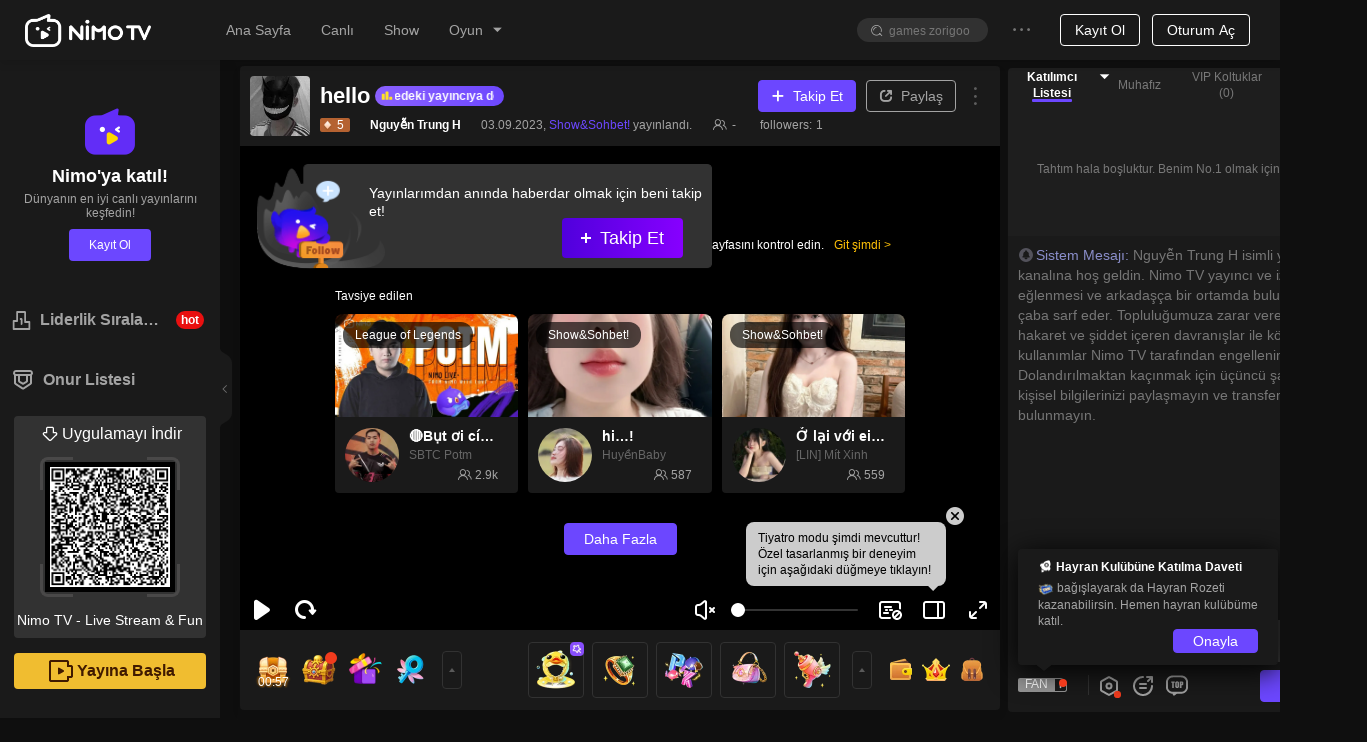

--- FILE ---
content_type: application/javascript; charset=utf-8
request_url: https://www.nimo.tv/nms/92555.56d31a1f59905995.js
body_size: 258
content:
"use strict";(self.webpackChunknimo_web_frontend=self.webpackChunknimo_web_frontend||[]).push([[92555],{92555:function(a,e,i){i.r(e),e.default={title_show:"İlk \xf6p\xfcc\xfck i\xe7in 1 elmas",kiss_anchor:"\xd6p\xfcc\xfck",oneDiamondTip5:"İlk y\xfcklemeyi yaparak %s Elmas daha kazan.",balance:"Bakiye: %s",guide_tip_show:"Y\xfckleme başarılı olup yayın odasına d\xf6n\xfcld\xfckten sonra R\xfcya \xd6p\xfcc\xfcğ\xfc otomatik olarak g\xf6nderilir.",gift_tip_show:"İlk y\xfcklemeden sonra, sistem tarafından 1 Elmas değerindeki R\xfcya \xd6p\xfcc\xfcğ\xfc hesabına tanımlanır.",gift_tip_close:"A\xe7ılır pencereyi kapatırsan, hediye otomatik olarak paketine g\xf6nderilir.",title_game:"1 Elmas ile taki\xe7isi ol.",curr_price:"Mevcut Fiyat",origin_price:"Orijinal Fiyat",be_a_fan:"Takip\xe7i Ol",gift_tip_game:"İlk y\xfcklemeden sonra, sistem tarafından 1 Elmas değerindeki Hayran Bileti hesabına tanımlanır.",guide_tip_game:"Y\xfckleme başarılı olup yayın odasına d\xf6n\xfcld\xfckten sonra Hayran Bileti otomatik olarak g\xf6nderilir."}}}]);

--- FILE ---
content_type: application/javascript; charset=utf-8
request_url: https://www.nimo.tv/nms/71531.c61ababaad1cace6.js
body_size: 319
content:
"use strict";(self.webpackChunknimo_web_frontend=self.webpackChunknimo_web_frontend||[]).push([[71531],{71531:function(a,e,l){l.r(e),e.default={title:"şanslı m\xfcrekkepbalığı",tips:"9999 elmas değerinde pembe bir spor araba kazanma şansını yakalayın",prizeTips:'Aşağıdaki \xf6d\xfclleri kazanma şansına sahip olun"',howToPlay:"Nasıl oynanır",playTips1:"Kullanıcılar s\xfcper şanslı hediyeler vererek \xf6d\xfcller kazanabilir,",playTips2:"Kullanıcı tarafından s\xfcper şanslı hediye ile elde edilen \xf6d\xfcller, doğrudan mevcut canlı yayın odasının \xe7apasına verilecektir.",sendGift:"g\xf6ndermek",broadcast:"%s0 m\xfcrekkepbalığı sihirli kutusu g\xf6nderdi ve %s1 kazandı %s2",playTips3:"M\xfcrekkep balığı sihirli kutusunu g\xf6nderin, 9999 elmas değerinde pembe bir spor araba kazanma şansını yakalayın",gloryboxrule:'1. Kullanıcılar Zafer Kutuları dağıtarak \xf6d\xfcller kazanabilir ve 15.999 elmas değerinde "Zafer tanrı\xe7ası" elde etme şansına sahip olabilir!\n2. Kullanıcıların Zafer Kutuları dağıtarak aldıkları \xf6d\xfcller doğrudan mevcut canlı yayın odasındaki sunuculara verilecektir.',glorybox:"Glory Box"}}}]);

--- FILE ---
content_type: application/javascript; charset=utf-8
request_url: https://www.nimo.tv/nms/36995.1f068a664b6c4e8f.js
body_size: 1995
content:
"use strict";(self.webpackChunknimo_web_frontend=self.webpackChunknimo_web_frontend||[]).push([[36995],{59376:function(e,a,i){i.r(a),a.default={birthday:"Doğum G\xfcn\xfc",Agreement:"L\xfctfen Kullanıcı S\xf6zleşmesi'ni g\xf6zden ge\xe7ir ve kabul et.",verifyCodeSent:"Doğrulama Kodu G\xf6nderildi",confirm:"Onaylamak",enterMobileNumber:"Cep Telefonu Numarasını Girin",enterPassword:"Şifre girin",login:"giriş",register:"Kaydol",forgotPassword:"Parolanızı mı unuttunuz",thirdLoginNote:"Ayrıca bu y\xf6ntemlerle giriş yapabilirsiniz.",send:"g\xf6nder",passwordNote:"Şifre 6-20 karakter ve sayıların birleşimi olmalıdır",loginWithAgreeTo:"Giriş yapmak, kabul ettiğiniz anlamına gelir",registerWithAgreeTo:"Kaydolun, kabul ettiğiniz anlamına gelir",userAgreement:"Kullanım Şartları",resetPassword:"Şifreyi yenilemek",enterNewPassword:"Yeni Şifre Girin",submit:"G\xf6nder",loginSuccess:"Giriş",invalidMobileNumber:"Ge\xe7ersiz numara",incorrectPhoneOrPassword:"Yanlış cep telefonu numarası veya şifre",cannotLogin:"Giriş yapamıyorum veya kayıt olunamıyor",networkError:"Ağ hatası",otherError:"Diğer [%s]",userExists:"Kullanıcı hesabı zaten var",frequentOperation:"İşlem \xe7ok sık, l\xfctfen daha sonra yeniden dene.",sendFailed:"g\xf6nderilemedi",registerSuccess:"Kayıt tamamlandı",registerFailed:"Kayıt başarısız",incorrectPassword:"Yanlış şifre formatı",enterVerifyCode:"Dogrulama kodunu giriniz",incorrectVerifyCode:"Yanlış doğrulama kodu",regainVerifyCode:"L\xfctfen yeni bir doğrulama kodu edinin.",done:"tamam",failed:"Başarısız oldu",mustDifferentPassword:"Yeni şifre \xf6ncekinden farklı olmalı",bindMobile:"Cep telefonu",notBindMobile:"Bağlı değil",toBindMobile:"Bağlamaya git",bindMobileBtn:"bağlayıcı",bindMobileSuccess:"Başarılı bir şekilde bağlan",bindMobileFail:"Bağlama başarısız oldu",loginByPhone:"Telefon numarası ile giriş yapın",registerByPhone:"Telefon numarası ile kayıt olun",loginByPlatform:"\xdc\xe7\xfcnc\xfc taraf uygulamalarıla giriş yapın",getSmsCode:"Doğrulama Kodu Al",platformLoginInfo:"%s0 olarak giriş yapın",goToLogin:"Hesap kaydedildi. Hemen giriş yapın!",signup_write_birth:"L\xfctfen doğum tarihinizi girin.",signup_account_create_poppup:"\xdczg\xfcn\xfcz, bir hesap kurabilmek i\xe7in 18 yaşından b\xfcy\xfck olmanız gerek.",signup_account_agreement:"Daha fazla bilgi i\xe7in l\xfctfen %s0 sayfasına bakın.",signup_account_agreement2:"Hizmet Şartları",signup_birth_wrong:"Doğum tarihiniz yaş gerekliliğini karşılamadı.",signup_birth_date:"Doğum tarihi",signup_birth_finish:"Tamamlandı",streamingAgreement:"Yayıncı S\xf6zleşmesi",getCodeAgain:"yeniden",loginFail:"Giriş başarısız. L\xfctfen yeniden dene.",plsCloseBloker:"A\xe7ılır ekran engelini kaldır ve yeniden dene.",newPageLogin:"Giriş ekranı ayrı bir pencere olarak g\xf6r\xfcnt\xfclenir.",newPageLoggingIn:"Ayrı bir pencereden giriş yapılıyor.",clickAgain:"Doğrulama başarılı olduktan sonra l\xfctfen %s butonuna bas.",loginWithAgreeTovarible:"Giriş yaptığında %s0 ve %s1 kabul etmiş sayılırsın.",registerWithAgreeTovarible:"Kayıt olduğunda %s0 ve %s1 kabul etmiş sayılırsın.",useragreement:"Kullanım Şartları",policyagreement:"Gizlilik Politikası",authAndLogin:"Giriş Yap & Yetkilendir",authAndRegister:"Kayıt Ol  & Yetkilendir",authAndSubmit:"Onayla & Yetkilendir",bindPhoneTips:"Eğer \xfc\xe7\xfcnc\xfc parti uygulama ile kayıt olduysan l\xfctfen Nimo TV hesabına gir ve telefon numaranı tekrar bağla.",loginWithAgreeTovaribleForAuth:"Giriş yaptığında %s0, %s1 ve %s2 s\xf6zleşmelerini kabul etmiş sayılırsın.",registerWithAgreeTovaribleForAuth:"Bir hesaba kaydolmak i\xe7in %s0, %s1 ve %s2 maddelerini okuyup kabul etmeniz gerekir.",streamerAgreement:"Yayın Servisleri Anlaşması",clickAuthDesc:"Yetkilendir'i tıklamak, %s'in şunları yapmasına izin verir:",clickAuthDesc1:"Profil fotoğrafını, kullanıcı adını ve yayın anahtarını g\xf6r\xfcnt\xfcleme, \xe7oklu yayın yapma",clickAuthDesc2:"Yayın başlığını, kategorini ve dilini değiştirme",clickAuthDesc3:"Bu uygulama Nimo TV hesabındaki herkese a\xe7ık bilgileri talep etmektedir.",afterAuthDesc1:"Yetkilendir'e tıkladığında embedded://nimo.tv sitesine y\xf6nlendirileceksin:",afterAuthDesc2:"Nimo TV'ye ait değildir ve Nimo TV tarafından y\xf6netilmemektedir.",onlyTrustToClickAuth:"Yalnızca %s'e g\xfcveniyorsan Yetkilendir'e tıkla.",authDetailDesc:"Yetkilendirmeye izin verdiğinde yukarıda listelenen bilgilerin ve hesabının %s ile paylaşılmasını kabul etmiş olursun. Nimo TV ve %s bu bilgileri kişisel bilgilerin kullanılması kapsamında kullanabilir.  Bu yetkiyi dilediğin zaman Bağlantılarım sayfasından iptal edebilirsin.",thisApp:"Bu başvuru",registerExp:"Hesabıma başarıyla giriş yaptım！ +%s Tecr\xfcbe",deleteAccount:"Hesabı sonlandırın",loginYandex:"Yandex",loginVK:"VKontakte",go_to_app_login:"Giriş yapamıyor musunuz? Uygulama girişine gidin >",go_to_default_browser:"Giriş yapamıyor musunuz? Varsayılan tarayıcınızı a\xe7ın >",copy_ok_to_open_browser:"Bağlantı başarıyla kopyalandı. L\xfctfen a\xe7mak i\xe7in varsayılan tarayıcınıza gidin."}}}]);

--- FILE ---
content_type: application/javascript; charset=utf-8
request_url: https://www.nimo.tv/nms/94676.2dff5f1a1bb65795.js
body_size: 769
content:
"use strict";(self.webpackChunknimo_web_frontend=self.webpackChunknimo_web_frontend||[]).push([[94676],{72295:function(a,i,e){e.r(i),i.default={ig1111:"Detaylar",ig2:"\xc7evir",ig3:"%s0, %s1 bağışıyla %s3%s2 izleyicilerden birinin olmak \xfczere sohbete g\xf6nderildi!",ig4:"Detaylar",ig5:"Elmas \xf6d\xfcll\xfc Şanslı \xc7ark'a izleyiciler belirlenen yorumu sohbete g\xf6ndererek katılır. Geri sayım bittikten sonra Elmas sahibini bulur.",ig6:"Katıl",ig7:"Başarıyla katıldın!",ig8:"Daha fazla yorum, daha fazla şans!",ig9:"Şanslı \xc7ark",ig10:"Kurallar",ig11:"Bu hediyeyi g\xf6ndererek Şanslı \xc7ark'ı \xe7evir. İzleyiciler yorum g\xf6ndererek \xc7ark'a katılır.",ig12:"Kazanan kişinin \xf6d\xfcl\xfc direkt olarak Elmas hesabına aktarılır. Hesabını d\xfczenli olarak kontrol et.",ig13:"Kazanan",ig14:"%s0, %s1 tarafından g\xf6nderilen %s2 ile \xe7arkı \xe7evirdi ve  %s4%s3 kazandı!",ig15:"Şanslı \xc7ark d\xf6n\xfcyor!",ig16:"Nimo TV bu etkinlik i\xe7in t\xfcm haklarını saklı tutar.",ig17:"Hediyen i\xe7in teşekk\xfcrler %s0! Sayende %s1 bir S\xfcperstar!",ig18:"Hediyen i\xe7in teşekk\xfcrler %s!",ig19:"%s0, sayende %s3 %s2 kazandı! Teşekk\xfcrler %s1!",ig20:"%s0, sana %s1 g\xf6nderdi ve Şanslı \xc7ark'ı tetikledi! B\xf6ylece pop\xfclerliğin artabilir!",ig21:"Tebrikler! %s0 yayınından %s2%s1 kazandın!",ig22:"Takip Et",ig23:"\xdczg\xfcn\xfcz! \xd6d\xfcl\xfc kazanamadın!",ig24:"%s0 \xc7ark'ı tetikledi!",ig25:"Tebrikler!%s1%s0 kazandın!",ig26:"Katılım Sağlanmadı",ig27:"%s0, %s1 adlı yayıncıya %s2 hediye etti!",ig28:"\xc7ark'ı D\xf6nd\xfcr",ig29:"Tebrikler %s0!%s2 %s1 kazandın!",ig30:"Congratulations to the following lucky users",ig31:"Congratulations",ig32:"Follow failed",ig33:"Back",ig34:"Please select text barrage first",ig35:"Kazan\xe7 ge\xe7mişi hen\xfcz boş.",ig1:"Bu hediyeyi vermek bir elmas piyangosu başlatabilir ve oda sahibinin alacağı m\xfccevher sayısı, hediye elmas sayısından daha d\xfcş\xfck olacaktır.",giftRule:"Bu hediyeyi vermek bir elmas piyangosu başlatabilir ve yayıncı %s elmas kazanabilir."}}}]);

--- FILE ---
content_type: application/javascript; charset=utf-8
request_url: https://www.nimo.tv/nms/46167.0aa48ac197217bfc.js
body_size: 66
content:
"use strict";(self.webpackChunknimo_web_frontend=self.webpackChunknimo_web_frontend||[]).push([[46167],{46167:function(e,a,n){n.r(a),a.default={backpack:"Sırt \xe7antası",myBackpack:"Sırt \xe7antam",backpackGuideText:"Hazine sandığı a\xe7ın, \xf6zel bir hediye alın",backpackEmptyText:"sırt \xe7antanız şu anda boştur",hasExpired:"Bu hediyenin s\xfcresi doldu.",giftSuccess:"G\xf6nderdi",validityPeriod:"%s0 %s1, %s2 i\xe7inde sona erecek"}}}]);

--- FILE ---
content_type: application/javascript; charset=utf-8
request_url: https://www.nimo.tv/nms/95318.ec9d7e2a321f6adb.js
body_size: 9854
content:
"use strict";(self.webpackChunknimo_web_frontend=self.webpackChunknimo_web_frontend||[]).push([[95318],{95318:function(a,e,i){i.r(e),e.default={no_data:"Veri Bulunamadı",yes:"Onayla",diamond:"Elmas",accountDisabled:"Hesabın kapatıldı.",logExpire:"Oturum S\xfcresi Doldu",netError:"Ağ Hatası",fail:"Bazı Hatalar Oluştu",success:"Tamamlandı",serviceError:"Hata Oluştu",unfollow:"Takibi Bırak",gift_consume_failed:"Hediye g\xf6nderirken bazı hatalar oluştu.",gift_consume_success:"Hediye G\xf6nderildi",editFailed:"Bazı Hatalar Oluştu",editDone:"Tamamlandı",tooFrequent:"Biraz sakin ol şampiyon.",comingSoonNew:"Ge\xe7erli s\xfcr\xfcm bu i\xe7eriğin g\xf6r\xfcnt\xfclenmesini desteklemiyor. İ\xe7eriği g\xf6r\xfcnt\xfclemek i\xe7in l\xfctfen uygulamayı g\xfcncelleyin.",pageNotExist:"B\xf6yle bir sayfa artık yok ya da hi\xe7 olmadı.",negate:"Hayır",correct:"Evet",noLiveBroadcast:"Şu anda canlı yayın bulunmuyor.",newMessages:"Yeni Mesajlar",userAgreement:"Kullanıcı S\xf6zleşmesi",over:"Sona Erdi",live:"Canlı",yesterday:"D\xfcn",selectContent:"Canlı Yayın İ\xe7eriği Se\xe7",followedNum:"%s0 takip etti.",rule:"Kuralar",roomShareDescription_A:"%s0 şu anda %s1 canlı yayını yapıyor. Sen de hemen eğlenceye ortak ol.",roomShareDescription_B:"%s0 sana bir davet g\xf6nderdi. Beraber %s1 oynamak i\xe7in hemen katıl!",hour:"Saat",minute:"Dakika",day:"G\xfcn",privacyPolicy:"Gizlilik Politikası",back:"Geri D\xf6n",roomManager:"Moderat\xf6rlerim",confirm:"Onayla",more:"Daha Fazla",cancelFollow:"Takibi bırakmak istediğine emin misin?",reportText:"Şikayet Et",shareText:"Paylaş",titles:{index:"NimoTV-Top Game Lives community, Meet New & Chat Online",lives:"Şimdi Canlı! - En Eğlenceli Canlı Yayın İ\xe7eriklerini İzle | Nimo TV",games:"PC ve Mobil Oyun Canlı Yayınları  | Nimo TV",game:"%s0 Canlı yayınlarını ka\xe7ırma - Hemen Nimo TV'de en eğlenceli %s1 canlı yayınlarını izle!",room:"%s0 %s1 oynuyor - %s2 adlı yayıncının %s3 canlı yayınını izle | Nimo TV",seo_recharge:"Doldurma Merkezi - Nimo TV",anchorLevel:"Benim seviyem",clip:"%s0 - %s1 Adlı yayıncının Nimo TV'deki kliplerini izle!",article:"%s0 - %s1 - Oyun Stratejisi Bilgileri - Nimo TV",gamearea:"%s0 Oyun Merkezi - %s1 Haberleri | Nimo TV",fansClub:"Hayran Kul\xfcb\xfcm",bannedAdmin:"Y\xf6netici",video:"%s - %s en iyi anlarını ve tekrarını Nimo TV'de izle!",starroom:"%s0 canlı yayında - Hemen %s0 ile sohbet et | Nimo TV",user:"%s0 Canlı yayınlarının tamamı burada! | Nimo TV",matchroom:"%s0 Canlı Yayını - %s1 Turnuvasını Nimo TV'de canlı izle!",activityCenter:"Etkinlik Merkezi",activityDetails:"Etkinlik Detayları",audioRoomBanList:"Bağlanmak Yasaklandı",userLevel:"Seviye",myUserLevel:"Benim Kullanıcı Seviyem",socialLink:"Sosyal Medya Linkleri",video1:"%s0 - %s1 %s2 Turnuva Tekrarı Ve \xd6ne \xc7ıkan Anlar Nimo TV'de!"},descriptions:{room:"Nimo TV'de %s0 adlı yayıncının yayınlarını izle! %s1 adlı yayıncının %s2 canlı yayınını izlerken diğer izleyicilerle de sohbet et! Canlı yayınlarının tadını \xe7ıkarırken oyun becerilerini de geliştir.",games:"Nimo TV'de b\xfct\xfcn oyun kategorilerini keşfet, en pop\xfcler bilgisayar ve mobil oyun canlı yayınlarını izle!",gamearea:"Nimo TV, d\xfcnyanın d\xf6rt bir yanından gelen oyuncuları getiren profesyonel bir oyun canlı yayın platformudur.Kullanıcılarımıza bol bol oyun videoları, esport rehberleri ve en sıcak oyunlar: Fortnite, AOV, ROVE, League of Legends, PlayerUnknown's Battlegrounds gibi sunuyoruz",user:"%s0 yayınları Nimo TV'de! Şimdi gel, ka\xe7ırdığın %s1 yayınlarının tekrarlarını ve kliplerini izle!",replaylist:"%s0 adlı yayıncının b\xfct\xfcn canlı yayın kayıtlarını Nimo TV'de arayabilirsin. Hemen %s1,  %s2 ve  %s3 canlı yayın kayıtlarına g\xf6z at ve ka\xe7ırdığın yayınları yakala!",cliplist:"%s0 adlı yayıncının b\xfct\xfcn canlı yayın kliplerini Nimo TV'de arayabilirsin. Hemen en muhteşem %s1, %s2 ve %s3 kliplerini izle ve ka\xe7ırdığın yayınları yakala.",video:"%s yayın tekrarı ve \xf6nemli anları şimdi Nimo TV'de! Ka\xe7ırdığın anları hemen izle!",ranks:"Nimo TV En İyi 100 sıralaması, en \xe7ok hediye toplayan 100 yayıncıyı ve en \xe7ok hediye g\xf6nderen 100 kullanıcıyı g\xf6sterir.",match:"T\xfcm d\xfcnyanın en b\xfcy\xfck espor turnuvaları Nimo TV'de canlı! Karşılaşma takvimlerini, \xf6zel bildirimleri ve ma\xe7 sonu\xe7larını Nimo TV'de takip et! Mobile Legends, PUBG Mobile, Free Fire ve daha bir s\xfcr\xfc oyun turnuvalarını ka\xe7ırma!",starroom:"%s0 yayınına katıl, t\xfcm d\xfcnyadan izleyicilerle birlikte %s1 yayınında eğlen!",matchroom:"%s0 yayını Nimo TV'de! %s1 turnuvasını diğer espor severlerle birlikte izle ve favori takımlarını destekle!",index:"Nimo TV, \xf6nde gelen global bir oyun canlı yayın platformudur. En pop\xfcler bilgisayar oyunlarını, mobil oyunları ve espor etkinliklerini canlı olarak izleyebilirsin!",clip:"Nimo TV'de %s0 adlı yayıncının %s1 canlı yayın kliplerini izle. Ka\xe7ırdığın eğlenceli anların tadını \xe7ıkar.",game:"Nimo TV'de b\xfct\xfcn oyun kategorilerini keşfet, en pop\xfcler bilgisayar ve mobil oyun canlı yayınlarını izle!",lives:"Nimo TV'de oyun canlı yayınlarını keşfederken, en pop\xfcler yayıncıların farklı i\xe7eriklerinin tadını \xe7ıkar!"},guidefollowedbtn:"Takip etti",sensitiveWord:"Sans\xfcr Hassas Kelimeler",loginGuide:{onlineNotMatchTip:"%s ile sohbet etmek ister misin?",onlineMatchTip:"Takımınız i\xe7in desteğinizi ifade edin!",offlineTip:"Diğer izleyicilerle konuşur musunuz!",staticTip:"Giriş yapın ve ger\xe7ek zamanlı sohbete katılın!",anchorTip:"Uzun zamandır buradasın ... Neden bir şey s\xf6ylemiyorsun?",loginAndReply:"Giriş yap ve cevapla"},pcGame:"Bilgisayar Oyunları",mobileGame:"Mobil oyunlar",containSensitiveWords:"Hassas kelimeler i\xe7eriyor",diamondTopUp:"Yeterli elmas yok! Şimdi doldurun!",replay:"yeniden",gotIt:"Anladım!",last_24h:"Son 24 saat",last_7day:"Son 7 g\xfcn",country_global:"global",country_br:"Brezilya",country_id:"Endonezya",country_in:"Hindistan",country_mx:"Meksika",country_vn:"Vietnam",country_th:"Tayland",country_ph:"Filipinler",country_us:"Amerika Birleşik Devletleri",rank:"Liderlik Sıralaması",games:"oyun",ylGames:"Eğlence",roomNotExist:"Bu canlı yayın kanalı mevcut değil",toHomePage:"Ana Sayfaya D\xf6n",refresh:"Yenile",follow:"Takip et",followed:"Takip etti",replay2:"yeniden",all:"B\xfct\xfcn",end:"Bitti",return:"Geri d\xf6n",submit:"G\xf6nder",cancel:"İptal",edit:"D\xfczenle",delete:"Sil",add:"Ekle",country_eg:"Orta Doğu",country_tr:"T\xfcrkiye",emoticonSendFailedTips:"Bu etiket hen\xfcz alınmadı. L\xfctfen silin ve yeniden g\xf6nderin.",videoInfo:"Video Bilgisi",shareTitle:"Arkadaşlarını izlemeye \xe7ağıralım!",liveChannelAddress:"Canlı Yayın Kanal Adresi",playerAddress:"\xc7alar Adresi",genericCode:"Genel Kodu",copyLink:"Bağlantıyı kopyala",copiedSuccessfully:"Başarıyla Kopyalandı",copy:"Kopya",followBeyondLimit:"Takip başarısız oldu! Takip listesi sınırına ulaşıldı.",followFail:"Takip başarısız oldu!",deleteConfirm:"Silme işleminden sonra, geri \xe7ekilmeyecek, silmek istediğine emin misin??",roomGiftBlankText:"Tahtım hala boşluktur. Benim No.1 olmak i\xe7in hadi gel!",recharge:"Şarj",clan:"Klan",knowClanRecruitment:"“Klan işe alımını” bilmek i\xe7in tıklayın",dashboard:"G\xf6sterge Paneli",tutorials:"Canlı yayın \xf6ğreticileri",downloadStreamTools:"Canlı yayın ara\xe7larını indirin",completeInfo:"Canlı akış bilgilerini tamamlayın",getStreamUrl:"Yayın URL’sini alın ve canlı yayına başlayın",step1:"Aşama 1",step2:"Aşama 2",step3:"Aşama 3",mobileBroadcast:"Cep telefonunda canlı yayın",downloadStreamApp:"Canlı yayın uygulaması y\xfckleniyor",completeInfoTips:"L\xfctfen ilk \xf6nce canlı yayın bilgilerini tamamlayın.",quickOperate:"Hızlı işlem",editInfo:"Bilgi d\xfczenleme",startLottery:"Şans \xe7ekilişini başlat",startGuess:"Bir bahis başlat",startVote:"A\xe7ık oylama",updateInfo:"Bilgileri g\xfcncelle",updating:"G\xfcncelleniyor",urlModifiedOnce:"URL sadece bir kere değiştirilebilir",livePreview:"Canlı yayın \xf6nizlemesi",offlive:"\xc7evrimdışı",popularity:"Şu an ki pop\xfclerlik",gems:"M\xfccevherler",newSubscribe:"Yeni abone",newFollowers:"Yeni takip\xe7i",chat:"Sohbet",giftRecord:"Hediye kaydı",onTheWay:"Bu yayıncı şu anda \xe7evrimdışıdır. Başka kanallara gidebirlirsiniz.",decreaseClarity:"G\xf6r\xfcnt\xfc kalitesini d\xfcş\xfcr\xfcn",enterChannel:"Kanalı Gir",reload:"yeniden y\xfckle",send:"G\xf6nder",switchTo:"\xc7evirdi",autoplayNoSupported:"Tarayıcınız Video Otomatik Oynatmayı desteklemiyor",autoplayPlay:"Oynatmak i\xe7in tıklayın",sendFailed:"g\xf6nderilemedi",pressEnter:"Konuşalım!",willStartAt:"başlayacak",timeBeforeStart:"Başlamadan \xf6nceki zaman:",subscribe:"Abone ol",subscribed:"Abone!",aboutToStart:"Başlamak \xfczere!",liveNow:"Şimdi canlı yayın yapıyor!",rerun:"Şimdi canlı yayın yapıyor!",loading:"Y\xfckleniyor",play:"başla",pause:"Duraklat",mute:"Sessiz",unmute:"Sesi a\xe7",changeRate:"Video kalitesini değiştir",disableBullet:"Yorumları Kapat",enableBullet:"Madde işareti yorumlarını etkinleştir",fullscreen:"Tam ekran",exitFullscreen:"Tam ekrandan \xe7ık",requestPIP:"miniplayer",exitPIP:"Miniplayer'ı Kapat",videoNotPublishYet:"Video hen\xfcz yayınlanmadı ...",original:"Orjinal",offlineAndToHomepage:"Yayıncı \xe7evrimdışıdır. Daha fazla video i\xe7in l\xfctfen onun ana sayfasını kontrol edin.",goNow:"Git şimdi",recommend:"Tavsiye edilen",offlineAndShowVideoList:"Bu yayıncı şu anda \xe7evrimdışıdır. Daha fazla video i\xe7in l\xfctfen onun ana sayfasını kontrol edin.",enableTheater:"Tiyatro Modu",disableTheater:"Tiyatro Modundan \xc7ık",videoReviewing:"Video g\xf6zden ge\xe7iriliyor",videoReviewDidNotPass:"Videonun g\xf6zden ge\xe7irilmesi başarısız oldu.",theaterModeTips:"Tiyatro modu şimdi mevcuttur! \xd6zel tasarlanmış bir deneyim i\xe7in aşağıdaki d\xfcğmeye tıklayın!",bulletScreenPosition:"Durum",bulletScreenFontSize:"Yazı Boyutu",bulletScreenSpeed:"hız",bulletScreenOpacity:"opaklık",downloadCodeTips:"QR Kodunu Tara ve Uygulamayı İndir",myFollow:"Takip Edilen",broadcast:"Yayın Başla!",game:"Oyunlar",goLiveopen:"Canlı Yayın Merkezi",historytext:"Hi\xe7bir şey var!",home:"Ana sayfa",liveshow:"Canlı",login:"Oturum a\xe7",loginouttext:"\xc7ıkış yaptığınızdan emin misiniz?",no:"İptal",noData:"Hi\xe7bir şey var",personal:"Kişisel Merkez",register:"Kaydol",signout:"\xc7ıkış Yap",downloadBtnText:"Uygulamayı a\xe7",global:"Global",today:"Bug\xfcn",earlier:"Daha erken",selectContentDes:"Yalnızca canlı yayın i\xe7eriğini değiştir",selectLangDes:"Sadece web sitesinin dilini değiştir",myMessage:"Mesajlarım",cookiePolicy:"\xc7erez Politikası",downloadApp:"Uygulamayı İndir",historyRecords:"Tarih\xe7e",langText:"Dil",contentText:"İ\xe7erik",langSettingTips:"Dilinizi ve i\xe7eriğinizi otomatik olarak ayarladık! Bunu burada manuel olarak değiştirebilirsiniz!",darkMode:"Karanlık modu",darkSelectedTip:"Karanlık moda ge\xe7mek i\xe7in tıklayın",darkUsingTip:"Şimdi karanlık modunu kullanma. Ayarları buradan değiştirebilirsiniz!",category:"Kategori",hot:"Sıcak kategori",viewAll:"Hepsini g\xf6r",noHotData:"Şu anda sıcak kategori yok",oldHomepage:"Eski ana sayfaya ge\xe7",newHomepage:"Yeni ana sayfaya ge\xe7",switchHomepageVersion:"Otomatik olarak sizin i\xe7in yeni ana sayfaya ge\xe7er, eski s\xfcr\xfcme ge\xe7mek i\xe7in burayı tıklayabilirsiniz.",streamer:"Yayıncı",selfVideoShareTitle:"Arkadaşlarınızla paylaşın.",JoinEvent:"Etkinliğe Katıl",points:"Puan",win:"Başarı",search:"Ara",clanIs:"Nimo TV canlı yayın klanı, Nimo TV ile birlikte \xe7alışan canlı yayın komisyonculuk ajansıdır. Yayıncıların b\xfcy\xfcmesine yardım etmek i\xe7in canlı yayın servisleri sunan profesyonel canlı yayın servis ekibidr.",clanId:"Klan ID ：%s0",area:"\xc7alışma \xdclke / b\xf6lge:%s0",user_seo:{user:"%s0 Canlı yayınlarının tamamı burada! | Nimo TV",replay:"%s0 Yayın Tekrarları - Hemen %s0 adlı yayıncının Nimo TV'deki canlı yayın kayıtlarına g\xf6z at!",clip:"%s0 Klipleri - Hemen %s0 adlı yayıncının Nimo TV'deki en iyi anlarına g\xf6z at!",boardcast:"Nimo TV-Professional Oyunu Canlı Yayın Platformu",anchorvideo:"%s0 Videoları - Hemen %s0 adlı yayıncının Nimo TV'deki en iyi videolarına g\xf6z at!"},ranks_seo:"En İyi 100 Nimo TV Yayıncısı & Zenginlik Sıralaması - Nimo TV",match_all_seo:"Canlı Espor Yayınları - Espor turnuvalarını Nimo TV'de izle!",search_seo:{total:"[%s0] ile ilgili daha fazla arama sonucu - Nimo TV",anchor:"[%s0] ile ilgili daha fazla yayıncı - Nimo TV",live:"[%s0] ile ilgili daha fazla canlı yayın odası - Nimo TV"},type:"T\xfcrler",time:"Zaman",status:"Durum",pcBroadcast:"PC Canlı Yayın",tips:"Hatırlatma",start:"Başla",winnerGetPoints:"Kazanan taraf, karşı tarafın puanının 1/8 ini alacaktır",support:"Destek",winDiamonds:"%s elmas kazandığın i\xe7in tebrikler",notWin:"\xdczg\xfcn\xfcm hi\xe7bir şey kazanamadın. Umarım bir sonraki sefer daha şanslı olursun!",winCoins:"%s jeton kazandığın i\xe7in tebrikler",winBalloons:"%s balon kazandığın i\xe7in tebrikler",winBadge:"Yeni yıl rozeti kazandığın i\xe7in tebrikler",winPhotoBox:"Yeni yıl fotoğraf kutusu kazandığın i\xe7in tebrikler",completeGuideProcess:"İşlemleri tamamlayarak hemen ilk yayınına başla!",save:"Kaydet",viewHomePage:"Ana Sayfaya G\xf6z At",contentLang:"İ\xe7erik Dili: %s0",congrat:"tebrikler",complete:"tamamlandı: [%s]",collect:"topla",task3:"bir yayıncıyı takip et",task4:"bir yayını paylaş",task5:"bir canlı yorum yap",task6:"bir kez şanslı \xe7ekilişe katıl",task7:"bir kez bahis'e katıl",task8:"7 g\xfcn boyunca izle",task9:"60 dakika izle",comingsoon:"Bu alan hen\xfcz a\xe7ılmadı",last_30day:"Aylık Sıralama",shareContent:"<%s>, aşağıdaki bağlantıya tıkla",sendLimitTips:"\xc7ok fazla paylaşım yaptın. %s0 saniye dinlen!",sendLimitMaxLength:"En fazla 100 karakter",sendLimitMaxLengthNew:"En fazla %s0 karakter",newSubscriber:"Yeni Abone",sendGiftTo:"%s0'ye %s1 g\xf6nderdi.",wantBeRoyal:"%s \xc7ağrı, Royal'i bekliyor.",royalLaunchTime:"13 Haziran'da b\xfcy\xfck a\xe7ılış!",rules:"Kurallar",royal:{currentRoyalLevel:"Şuanda: %s0 (%s1 G\xfcn Kaldı)",currentRoyalLevel1:"Şuanda: %s0",wealthValue4:"Varlık Değeri: %s0, bir sonraki seviyeye uzaklık %s1",wealthValue1:"Varlık Değeri: %s0",wealthValue2:"%s0 harcayarak %s1 kazan.",wealthValue3:"%s0 harcayarak %s1 g\xfcnl\xfck ge\xe7erlilik kazan.",notOpenYet:"Hen\xfcz A\xe7ılmadı",wealthDesc:"Gifts within 30 days: 1 diamond =1 wealth value",notOpenTips:"This level is not invalid during the event.  Join The Emperor Arrives event to win the oppounity to get the highest level of Royal.",privilegeName1:"Giriş Bildirimi",privilegeDesc1:"\xd6zel giriş afişi ve havalı giriş animasyonuyla her giriş birbirinden farklıdır.",privilegeName2:"Royal Rozeti",privilegeDesc2:"Royal kullanıcılar canlı yayın odasında konuştuklarında \xf6zel bir Royal Rozeti ile belirtilirler.",privilegeName3:"Y\xfckseltme Bildirimi",privilegeDesc3:"Royal y\xfckseltildikten sonra, yayın odasında \xf6zel bir y\xfckseltme animasyonu ve afişi g\xf6nderilir.",privilegeName4:"\xd6zel İsim Levhası",privilegeDesc4:"\xd6zel Royal bilgi sayfası, l\xfcks bilgi sayfası, \xf6ne \xe7ıkan Royal kimliği",privilegeName5:"Renkli Sohbet",privilegeDesc5:"Canlı yayın odasında konuşurken, \xf6zel sohbet arkaplanının tadını \xe7ıkar.",privilegeName6:"Susturulmaktan ka\xe7ın",privilegeDesc6:"\xd6zel kişilik, canlı yayın odasında susturulamaz.",privilegeName7:"Stay tuned",privilegeDesc8:"Royaller/Takip\xe7iler/Kullanıcılar \xf6nceliklidir.",privilegeName8:"Royal B\xf6lge",yomeVipDiscount:"Yome'de VIP kullanıcısın. 16 Haziran - 17 Temmuz arası %15 indirim alabilirsin.",RDiamondDesc1:"Sadece Royal olarak R Elmas indiriminden yararlanılabilir. Royal seviyesi ne kadar y\xfcksek olursa, R Elmas indirim olanağı da o kadar fazla olur.",rechargeDiscount:"Y\xfckleme İndirimi",checkRDiamondDiscount:"R Elmas İndirim Miktarına G\xf6z At",privilegeName10:"Royal Hediyesi",privilegeDesc10:"Y\xfcksek seviye Royaller, Royal Asa'dan yararlanabilir. Yayın odasında \xf6d\xfcl almak i\xe7in The Emperor mace bağışla.",knightCard:"Ş\xf6valye Deneyim Kartı",wealthValue:"Varlık Değeri",wealthValueDetail:"Servet değeri değişkendir; g\xfcnl\xfck servet değeri, kullanıcının son 30 g\xfcn i\xe7inde canlı yayında bağışladığı Elmas sayısı \xfczerinden hesaplanır.  1 Elmas = 1 Servet Değeri.",renewTime:"Zaten %s0 kez yeniledin.",wealthValueExpire:"Bu kısım, yarın (UTC + 0) sona erecek olan servet değerini belirtir!",renewTime2:"%s0 kez yenileme yaptın ve %s1 g\xfcn kaldı.",conditionOfUse:"Top up to %s diamonds can be used",highestReward:"En Y\xfcksek Bonus",unactivated:"Royal hen\xfcz a\xe7ılmadı",validPeriod:"Ge\xe7erli d\xf6nem",day:"G\xfcn",activate:"A\xe7ık",renew:"Yenile",return:"D\xf6n\xfcş",privilegeName9:"Bonus Kuponu",returnTips:"Yenileme %s0 elmas gerekli ve%s1 R elması iade edilir",purchase:"Satın al",title:"NIMO Royal",privilegeDesc0:"Royal a\xe7ıldıktan sonra Royal seviyesine g\xf6re farklı miktarda R elmas g\xf6nderilir .R elmas 30 g\xfcn i\xe7inde ge\xe7erlidir ve normal elmasa 1:1 eşittir.Sadece hediye g\xf6ndermek i\xe7in kullanılabilirler. R elması şu anda diğer işlevler i\xe7in uygun değildir.",privilegeDesc9_1:"Royal a\xe7ıldıktan sonra bonus kuponlar kazanılacaktır. Kuponlar 10 g\xfcn i\xe7inde ge\xe7erlidir.",privilegeDesc11:"Royal ge\xe7erliliği sırasında, kullanıcı seviyesine %s exp eklenir",purchaseTips:"%s0 Elmasla %s1 %s2 satın almayı onaylıyor musun?",rechargeTips:"Elmas bakiyesi yetersiz, l\xfctfen y\xfckleme yap",useCoupon:"Bonus kuponu kullan",successTips:"Tebrikler! %s0%s1 a\xe7ıldı, Royal ayrıcalıkları etkinleştirildi. L\xfctfen kontrol et!",buyOtherTips:"Royal %s0 etkinleştirdiniz, Royal diğer seviyelerini etkinleştirmeye \xe7alışırsanız, %s1 ayrıcalıkları yeni Royal seviyesinin ayrıcalıkları kapsamında olacaktır.",successRenewTips1:"Royal, %s g\xfcn i\xe7inde sona erecek, Royal ayrıcalıklarını uzatmak i\xe7in yenileme fiyatından hemen yararlanabilirsin.",successRenewTips2:"%s0 elmasla ve %s1 %s2 satın almak i\xe7in onaylıyor musun?",successRenewTips:"Royal %s0 %s1'i yenilediğin i\xe7in tebrikler. Royal ayrıcalığının ge\xe7erlilik s\xfcresi uzatıldı, l\xfctfen kontrol et",congratulationsTips2:"Yenileme yaparsan Royal ayrıcalıkları hemen uzatılacak. Eşit değerdeki R elmasları iade edilecek ve aynı zamanda bir bonus kuponu alacaksın!",renewNow:"Şimdi yenile",congratulations:"Tebrikler",congratulationsTips1:"Sınırlı bir s\xfcre i\xe7inde indirimli yenileme fırsatı yakala!",limitedTips:"%s dahilinde indirimli yenileme fiyatının keyfini \xe7ıkarın",anchorRewardTips:"Kullanıcı senin yayınında Royal \xfcyeliğini satın aldığında \xf6d\xfcl olarak %s Mavi M\xfccevher kazanabilirsin.",royalReward:"Royal \xf6d\xfcl\xfc",privilegeName0:"R-Elmas",privilegeName12:"Giriş Efektleri",privilegeName13:"\xd6zel Royal İsim Kartı",privilegeName11:"Kullanıcı Seviyesinde Y\xfckseltme Hızlandırma",anchorRewardTips1:"Royal satın al ve yayıncıya \xf6d\xfcl olarak %s Mavi M\xfccevher kazandırabilirsin.",privilegeDesc9_2:"Royal'i a\xe7tıktan sonra, her d\xf6nem (30 g\xfcn) bu seviyede bir X1 elmas indirim kuponu verilecektir.",privilegeDesc9_3:"Diğer Royal kapsamı etkinleştirildikten sonra, bonus kuponlarının verilme s\xfcresi en son etkinleştirme s\xfcresine g\xf6re hesaplanacaktır",notLogin:"Giriş yapmadın",sendByStage:"send by stage",overDaysTips:"\xdcyeliğinin ge\xe7erlilik s\xfcresi 720 g\xfcn oldu, \xfcyeliğini etkinleştirdiğinde veya yenilediğinde ge\xe7erlilik s\xfcresi uzatılamaz. Etkinleştirmeyi/yenilemeyi onaylıyor musun?",activeFailTips:"Etkinleştirilemedi, l\xfctfen sonra tekrar dene",renewFailTips:"Yenilenemedi, l\xfctfen sonra tekrar dene",networkFailTips:"Ağ hatası, l\xfctfen sonra tekrar dene",privilege:"Ayrıcalıklar",couponOpenDate:"Open date",couponLater:"30 days later"},subscription:"Abone ol",post_comment:"Bir şeyler yaz~",give_awary:"\xe7ekiliş",vacancy:"Boş Yer",participatesuccessfully:"başarıyla katıl",downloadNimoPc:"Windows İ\xe7in İndir",facebookUser:"Facebook Kullanıcısı",instantKill:"Anlık \xd6ld\xfcrme",try:"L\xfctfen daha sonra yeniden dene.",onlyfanmode:"Hayranlara \xd6zel Sohbet",slowmode:"Yavaş mod",chattingdefault:"Varsayılan",subscribernolimit:"kullanıcıların mesaj g\xf6nderme arasında beklemesi gerekir, aboneler etkilenmez",turnoffslowmode:"yavaş modu devre dışı bırak",chatsetting:"sohbet ayarı",onlyfanmode10min:"10 dakikadır Hayranlara \xf6zel sohbette",slowmode10min:"10 dakikadır yavaş moddasın",myPosition:"Pozisyonum",hotArea:"Pop\xfcler B\xf6lge",chooseCountry:"Choose country/region",donate:"Bağış Yap",userInfoCard:{royalLevel:"Royal Seviyesi",fanClub:"Hayran Kul\xfcb\xfc",people:"%s Kişi",anchorLevel:"Yayıncı Seviyesi",wealthValue:"Varlık Değeri",chat:"Sohbet",setRoomAdmin:"Y\xf6netici Yap",removeRoomAdmin:"Y\xf6neticiliği İptal Et",ban:"Engelle",userWealthValue:"%s'nin Varlık Değeri",whatIsWealthValue:"Varlık değeri nedir?",wealthValueMes1:"Varlık değeri, elmas g\xf6ndererek kazanılır. 1 elmas, 1 varlık değerine eşittir.",wealthValueMes2:"Altın fasulye hediye edilerek de varlık değeri artırılabilir. 100 altın fasulye, 1 varlık değerine eşittir.",wealthValueMes3:"Varlık değeri 18/12/2020 \xfczerinden hesaplanır ve kalıcı olarak kaydedilir.",richfamily:"Aile",userLevel:"Seviye",mystery_card_describe:"Bu kullanıcı Gizemli Erkek Takım Elbise ayrıcalıklarını etkinleştirdi",mystery_card_detail:"Ayrıntıları g\xf6r\xfcnt\xfcle"},gainMoreViewsBy:"Otomatik g\xf6nderi ve \xe7oklu yayın ile daha fazla izleyici \xe7ek.",hasSubscribed:"abone olundu",sendGift:"G\xf6nder",chatsharedcombo:"Yayın paylaşıldı.",chatsharedcalltoaction:"Kanalı paylaşmak i\xe7in yardım %s0",chatshareddashboardcombo:"Yayın paylaşıldı, Bravo!",socialMedia:"\xc7oklu Yayın ve Paylaşım",insufficientGoldBeanBalance:"Altın Fasulyelerin yetersiz",seo_description_user:{replay:"%s0 yayınları Nimo TV'de seni bekliyor! Şimdi gel ve ka\xe7ırdığın %s1 yayın tekrarını izle!",clip:"%s0 klipleri Nimo TV'de! Şimdi gel ve %s1 yayının en eğlenceli anlarının kliplerini izle!",anchorvideo:"%s0 videoları Nimo TV'de! Şimdi gel ve %s1 %s2 videolarını izle!"},details:"Ayrıntılar",dismiss:"G\xf6rmezden Gel",forbidden_failed:"Kullanıcı yasaklandığı i\xe7in istek tamamlanamıyor.",check:"Kontrol Et",match_center_all_seo:"Espor Karşılaşmalarını & Canlı Yayınları İzle | Nimo TV",match_center_item_seo:"%s0 Canlı Espor Yayınları - İzle \n%s0 Nimo TV'deki Pop\xfcler Karşılaşmalar",contributors:"Destek olanlar",sendAMessage:"Mesaj g\xf6nder",audioRoomBan:{bannedToConnect:"Bağlanmak Yasaklandı",allowToConnect:"Bağlanmaya İzin Ver",banHowLong:"Ne kadar s\xfcreyle bağlanması yasaklanmalı?",makeSureLiftTheBan:"Yasağı kaldırmak istediğinizden emin misiniz?",bannedMin:"Kuralları ihlal ettiğiniz i\xe7in bağlanmanız yasaktır. %s dakika sonra kaldırılacaktır.",bannedHour:"Kuralları ihlal ettiğiniz i\xe7in bağlanmanız yasaktır. %s saat sonra kaldırılacaktır.",bannedDay:"Kuralları ihlal ettiğiniz i\xe7in bağlanmanız yasaktır. %s g\xfcn sonra kaldırılacaktır.",ban:"Yasakla",banning:"Yasaklama:",banState:"Yasakla",banListTips:"Not: Kaldırılan kullanıcılar listede g\xf6r\xfcnmeyecektir.",banListRecordTips:"Not: Yalnızca son 90 g\xfcn\xfcn operasyon kayıtlarını g\xf6r\xfcnt\xfcleyin.",banByStreamerMin:"%s0, yayıncı tarafından %s1 dakikadır bağlanması yasaklandı.",banByStreamerHour:"%s0, yayıncı tarafından %s1 saattir bağlanması yasaklandı.",banByStreamerDay:"%s0 yayıncı tarafından %s1 g\xfcn boyunca bağlanması yasaklandı.",banByAdminMin:"%s0, %s2 dakikalığına akış moderat\xf6r\xfc %s1 tarafından sessize alınarak bağlanması yasaklandı.",banByAdminHour:"%s0, %s2 saattir akış moderat\xf6r\xfc %s1 tarafından bağlanması yasaklandı.",banByAdminDay:"%s0, %s2 g\xfcn boyunca akış moderat\xf6r\xfc %s1 tarafından bağlanması yasaklandı."},noticableComment:"Dikkat \xc7ekici Mesaj",noticableCommentDiamond:"%s Elmas karşılığı \xf6ne \xe7ıkan yorum yaz.",noticableCommentTips:"Yayıncılardan ve hayranlardan dikkat \xe7ekmek i\xe7in dikkat \xe7ekici bir yorum g\xf6nderin.",joinLive:"Canlı yayına katıl!",payChat:{differencesOfPayChatMode:"Mesajının stili ve s\xfcresine g\xf6re \xfccreti değişir.",sendPayChatMes:"\xd6ne \xe7ıkan bir mesaj g\xf6nder!",displayTime:"Oynat: %s0 saniye"},agree:"Kabul Et",onChatbotTip:"\xc7oklu yayın \xf6zelliği devrede! Chatbot'u kullanarak t\xfcm platformlarındaki yayınlarında sohbeti kontrol et!",operateFail:"operasyon başarısız",party:"Party",liveSchedule:"Canlı Program",user:"Sıralaması",insuffcientBalance:"Yetersiz bakiye.",clipsLimit1:"Only watch clips from the last 3 months",blockedWithPersonalPage:"Engellendiniz ve kişisel sayfasını g\xf6r\xfcnt\xfcleyemiyorsunuz",blockedWithLivePage:"Engellendiniz ve canlı yayınını izleyemiyorsunuz",blockedWithCommonOperation:"Engellendiniz ve bu işlemi ger\xe7ekleştiremezsiniz.",blockedWithFollow:"Engellendiniz ve onu takip edemezsiniz.",video_related_streamer:"Videoyla ilgili %s",schedule_success:"Başarılı bir şekilde planlandı.",containSensitiveReEdit:"The content contains sensitive words, please re-edit",sharePunishTips:"The channel is suspected of violating streaming regulations. Please try again later",guardianMesToday:"Guardian'ın \xf6zel g\xf6z alıcı mesajı, bug\xfcn %s makale g\xf6nderebilir",terminateAccount:"Hesabı yok et",login_tips2:"Deneyiminizin seviyesini y\xfckseltmek i\xe7in giriş yapın",loginToViewPlayback:"Videonun tamamını izlemek i\xe7in giriş yapın",tryOutViewPlayback:"5 dakika boyunca deneme izlemesi, tam tekrarı izlemek i\xe7in giriş yapın",loginToViewHDLive:"HD canlı yayınları \xfccretsiz izlemek i\xe7in giriş yapın",loginToSendBarrage:"Yorum yazmak i\xe7in giriş yapın",loginToClaimRewards:"G\xfcnl\xfck \xf6d\xfclleri almak i\xe7in giriş yapın",clickToLogin:"Giriş yapmak i\xe7in tıklayın",tryOutOverTipsForPlayback:"Deneme g\xf6r\xfcnt\xfcleme sona erdi. Videonun tamamını izlemek i\xe7in giriş yapın.",select_date:"Tarih se\xe7",banToast:"Geri \xf6demeler veya ihlaller nedeniyle kara listeye alındınız ve bu işlevi 3 ay boyunca kullanmanız yasaklandı.",followSuccess:"Takip etmek başarılı oldu",pushStreamBIndPhoneTips:"Yayın URL'sini almak i\xe7in telefon numaranızı bağlayın>",goBind:"Bağlamak i\xe7in git",vnBindPhoneTips:"İlgili yasa ve y\xf6netmeliklere g\xf6re, t\xfcm işlevleri kullanmaya devam edebilmek i\xe7in telefon numaranızı bağlamanız gerekmektedir.",bindPhone:"Telefon Numarasına Bağla"}}}]);

--- FILE ---
content_type: application/javascript; charset=utf-8
request_url: https://www.nimo.tv/nms/25761.156702f7780bd764.js
body_size: 889
content:
"use strict";(self.webpackChunknimo_web_frontend=self.webpackChunknimo_web_frontend||[]).push([[25761],{25761:function(e,i,n){n.r(i),i.default={configed:"D\xfczenlendi",config:"\xdcr\xfcn Listesini D\xfczenle",shoppingcar:"Alışveriş Sepeti",jump:"Mağazaya Y\xf6nlendir",buytips:"Sistem aşağıdaki bilgileri otomatik olarak kopyalamıştır. Siparişinizi vermek i\xe7in mağazaya y\xf6nlendirildiğinizde l\xfctfen a\xe7ıklamaları yapıştırın.",orderConfirmation:"Sipariş Onayı",discountedprice:"İndirimli Fiyat",price:"Fiyat",productlist:"\xdcr\xfcn Listesi",buy:"Satın al",goodsnodata:"Mevcut Veri Yok",goodsunlisted:"Liste dışı",goodslisted:"Listelendi",goodsstatus:"\xdcr\xfcn Durumu",goodsendtime:"Bitiş Zamanı",goodsstarttime:"Başlangı\xe7 ​​Zamanı",goodsvalidity:"\xdcr\xfcn Ge\xe7erliliği",goodsdesctips:"L\xfctfen \xfcr\xfcn\xfcn metin a\xe7ıklamasını d\xfczenleyin.",goodsdesc:"\xdcr\xfcn A\xe7ıklaması",goodsidandname:"\xdcr\xfcn ID - \xdcr\xfcn Adı",selectgoods:"\xdcr\xfcn Se\xe7iniz",listingtime:"Listeleme Zamanı",preview:"D\xfczenlenmiş \xdcr\xfcnleri G\xf6zden Ge\xe7ir",delete:"Sil",reedit:"Tekrar D\xfczenle",unlisted:"Liste dışı",soldout:"T\xfckendi",addgoods:"Yeni \xdcr\xfcn Ekle",editorder:"Siparişi D\xfczenle",expired:"S\xfcresi doldu",submit:"G\xf6nder",hot:"En pop\xfcler",edit:"D\xfczenle",yes:"Onayla",cancel:"İptal Et",disableupload:"Bu \xfcr\xfcn satışa sunulamaz. Depo bu \xfcr\xfcn\xfcn satışını ge\xe7ici olarak askıya aldı.",upload:"Satışta",selecttime:"L\xfctfen g\xf6ndermeden \xf6nce doğru \xfcr\xfcn ge\xe7erlilik s\xfcresini doldurun.",selectIds1:"L\xfctfen \xfcr\xfcn kimliğini se\xe7in ve g\xf6ndermeden \xf6nce \xfcr\xfcn ge\xe7erlilik s\xfcresini doldurun",selectIds:"L\xfctfen \xf6nce bir \xfcr\xfcn se\xe7in",notself:"Hen\xfcz satılık değil",delcom:"Bir \xfcr\xfcn\xfcn silinmesi geri alınamaz. Bu \xfcr\xfcn\xfc silmek istediğinizden emin misiniz?",editgoods:"\xdcr\xfcn\xfc d\xfczenle",tooltip:"E-ticaret alışverişi",delgoodstips:"Please take the product off the shelf before deleting it.",buydisable:"The product has been removed from shelves and cannot be purchased.",modaltips3:"Non-shelf products do not support sorting adjustments.",modaltips2:"Enter the discount code when ordering in the store to enjoy the discount.",modaltips1:"The system has automatically copied the discount code for you. Paste the discount code when ordering in the store to enjoy the discounted price of %s."}}}]);

--- FILE ---
content_type: application/javascript; charset=utf-8
request_url: https://www.nimo.tv/nms/90967.27fe7fa62b07af44.js
body_size: 2037
content:
"use strict";(self.webpackChunknimo_web_frontend=self.webpackChunknimo_web_frontend||[]).push([[90967],{90967:function(a,e,i){i.r(e),e.default={betInput:"Bahis Yap",profitAndLoss:"Kar ve Zarar",time:"Zaman",result:"Sonu\xe7",interactiveBet:"İnteraktif bahis yapar",prizePool:"Toplam \xd6d\xfcl",odds:"İkramiye oranı",myCoins:"Benim Coins",bettingRecord:"Bahis kaydı",howToPlay:"Nasıl oynanır:",noMoreBets:"Bahis durdu.",bettingClosed:"Bahis koymayı durmuş.",choose:"%s0 se\xe7erim",enterCoinCount:"L\xfctfen coin sayısı girin.",bet:"Bahis koy",betSuccess:"Bahis koydu.",insufficientCoinBalance:"Yetersiz coins",minimumBet:"En az: 10 coins koyun",selectCoin:"L\xfctfen coin sayısı se\xe7in",interactiveBetIntroduction:"İnteraktif bahis tanıtımı",onBettingRecord:"Şu anda bahis kaydı yok",iChooseAnd:"İkramiye oranıyla \xf6deme yapıyor",introduction:"Giriş",settings:"Ayarlar",plsBet:"Şu anda bahis yok, hemen bahse girin!",placeBet:"Bahse girin.",closed:"Kapalı",confirmToCloseBet:"Bahis kapatmak istediğine emin misin?",afterClosing:"Kapattıktan sonra izleyici bahis yapamaz.",submitResults:"Bahis sonu\xe7larını g\xf6nder",submitResultsCarefully:"L\xfctfen bahis sonu\xe7larını dikkatli bir şekilde g\xf6nderin. G\xf6nderdikten sonra değiştirilemez.",confirmBetResults:"L\xfctfen bahis sonu\xe7larını control edin",only3BettingAtOnce:"Aynı anda sadece 3 bahis kategorisi eklenebilir.",closeInMin:"%s0 dakkika sonra bahis kapanayacak.",addBettingCategory:"Bahis kategorisi ekle",bettingCategory:"Bahis kategorisi",bettingCategoryTip:"Bahis kategorisi (1-30 kelime)",bettingOptions:"Bahis opsiyonlar",optionA:"Opsiyon A (1-15 kelime)",optionB:"Opsiyon B (1-15 kelime)",closingTime:"Kapanış zamanı",addedBettingCategory:"Bahis kategori eklendi",addBettingOption:"L\xfctfen bir bahis opsiyonu ekleyin.",addedSuccessfully:"Eklendi",betLaunchRecord:"bahis başlatması kaydı",bettingId:"ID",options:"Opsiyonlar",winner:"Kazanan",startTime:"Başlama zamanı",endTime:"Bitiş zamanı",betMessage:"%s0, %s2 coins ile %s1'i bahis et.",winMessage:"Tebrikler! %s0 %s1 coins kazandı!",canceled:"İptal",bettingResult:"Bahis Sonu\xe7ları",win:"Kazanmak",lose:"Kaybettin",cannotStartWithNotLive:"Yayıncı yayında değilken bahis başlatılamaz.",confirmDeleteCategory:"Bahis kategorisini silmek ister misiniz？",betInPlace:"Bahis devam ediyor.",plsSelectCategory:"L\xfctfen ilk \xf6nce bir bahis kategorisini se\xe7in.",betSuccessfully:"Başarıyla başlatıldı.",closedSuccessfully:"Başarıyla kapatıldı.",requiredAnchorLevel:"Yayıncı bahis başlatabilmek i\xe7in %s0 seviyesine ulaşması gerekir.",earn:"Kazan\xe7lar",plsAddCategory:"L\xfctfen ilk \xf6nce bahis kategorisi ekleyin.",betFailed:"Bahis yatırılamadı",submitFail:"Geri Bildirim G\xf6nderilemedi",closedQuiz:"Kapalı",notStartedBet:"Yayıncı bahis yapmaya başlamadı.",banker:"bankacı",coinPool:"b\xfcy\xfck havuz",oddsWith:"olasılık: %s0",playerTips:"kazan\xe7 i\xe7in kazanmak: %s0",bankerTips:"Maksimum kazan\xe7: %s0 madeni para",waitBanker:"bankacı olmayı bekliyor",oddsRange:"oran aralığı: 1.1-10.9",bankerAtLeastTips:"bankacı i\xe7in sermaye havuzu en az 10.000 paradır",toBet:"bahis",sold:"%s0 satın alındı ​",wantToBeBanker:"Bankacı olmak istiyorum!",chooseWinner:"Kazananı Se\xe7",poolNotEnough:"Bahis yapmak i\xe7in havuz miktarı yetersizdir",poolIsOver:"Havuzunuzdan bahis miktarı alınmıştır, l\xfctfen bahsi seciniz.",bankerSuccess:"Bahsiniz başarılı olmuştur",bankerFail:"Bahis başarısız olmuştur",cantJoinSelfBanker:"Başlatılan bahise katılım yapılamaz",coin:"Altın paralar",themeVerificationFail:"İddia Teması ve İddia Se\xe7imi doğrulamadan aşamasında ge\xe7emedi.",bean:"Altın Fasulye",myBean:"Altın Fasulyelerim",enterGoldBeanCount:"Altın Fasulye miktarını gir",insufficientGoldBeanBalance:"Altın Fasulyelerin yetersiz",minimumBetGoldBean:"Oyunu oynamak i\xe7in en az 10 Altın Fasulye'ye sahip olmalısın.",selectGoldBean:"Altın Fasulye miktarı se\xe7",betMessageGoldBean:"%s0, %s1 i\xe7in %s2 Altın Fasulye yatırdı.",winMessageGoldBean:"Tebrikler %s0 , Quiz'e katılarak %s1 Altın Fasulye kazandın!",currencyType:"Birim",coinGuess:"Golden Coin Bet",beanGuess:"Golden Bean Bet",monthCount:"Gross monthly income",lvreq_title:"Tahmin Oyunu nedir?",lvreq_level:"Bu \xf6zelliği a\xe7abilmek i\xe7in %s. seviye olmalısın!",lvreq_t1:"Tahmin Oyunu izleyicilerle eğlenceli ve interaktif bir ortam yaratmak i\xe7in kullanılır. Bu sayede izleyiciler yayınlarından daha fazla keyif alabilir.",lvreq_t2:"1. Canlı yayındayken bir tahmin oyunu başlatabilirsin Tahmin oyunları yayın bittikten sonra başlatılamaz.",lvreq_t3:"2. İlk kez tahmin oyunu başlatırken bir tahmin oyunu başlığı gir.",lvreq_t4:"3.Tahmin oyunu başlığı oyun yayınınla alakalı olmalıdır. \xd6rn: Bu oyunu kazanabilir miyim?",lvreq_t5:"4.Bir tahmin oyunu boyunca en fazla 3 başlık eklenebilir.",lvreq_t6:"5. Bir \xf6nceki tur bitmeden yeni bir tahmin turu başlatılamaz.",lvreq_levelup:"Nasıl seviye atlarım?",utc_month_prompt:"Her ay UTC zaman dilimine g\xf6re hesaplanır. Belirli bir ay i\xe7in ge\xe7mişini bulamıyorsan diğer komşu ayları g\xf6zden ge\xe7irebilirsin."}}}]);

--- FILE ---
content_type: application/javascript; charset=utf-8
request_url: https://www.nimo.tv/nms/29194.e6a45d623eea78ea.js
body_size: 846
content:
"use strict";(self.webpackChunknimo_web_frontend=self.webpackChunknimo_web_frontend||[]).push([[29194],{29194:function(e,a,i){i.r(a),a.default={downloadCodeTips:"Uygulamayı İndirmek İ\xe7in QR Kodunu Tara",myFollow:"Takip Ettiklerim",broadcast:"Yayına Başla!",game:"Oyunlar",goLiveopen:"Canlı Yayın Merkezi",historytext:"İzleme ge\xe7mişi bulunmuyor. Hemen bir kanalı ziyaret etmeye ne dersin?",home:"Ana Sayfa",live:"Canlı",login:"Oturum A\xe7",loginouttext:"\xc7ıkış yapmak istediğine emin misin?",no:"İptal Et",noData:"Burası biraz boş sanki.",personal:"Bana \xd6zel",register:"Kayıt Ol",signout:"\xc7ıkış Yap",downloadBtnText:"Uygulamayı A\xe7",yes:"Onayla",global:"Global",yesterday:"D\xfcn",today:"Bug\xfcn",earlier:"Daha \xf6nce",selectContentDes:"Sadece canlı yayın i\xe7eriğini değiştir.",selectLangDes:"Sadece internet sitesinin dilini değiştir.",myMessage:"Mesajlarım",cookiePolicy:"\xc7erez Politikası",privacyPolicy:"Gizlilik Politikası",downloadApp:"Uygulamayı İndir",more:"Daha Fazla",historyRecords:"Ge\xe7miş",langText:"Dil",contentText:"İ\xe7erik",langSettingTips:"Dilinizi ve i\xe7eriğinizi otomatik olarak ayarladık! Bunu burada manuel olarak değiştirebilirsiniz!",darkMode:"Karanlık modu",darkSelectedTip:"Karanlık moda ge\xe7mek i\xe7in tıklayın",darkUsingTip:"Şimdi karanlık modunu kullanma. Ayarları buradan değiştirebilirsiniz!",category:"Kategori",hot:"Sıcak kategori",viewAll:"Hepsini g\xf6r",noHotData:"Şu anda sıcak kategori yok",select_region:"L\xfctfen bir \xfclke se\xe7in",oldHomepage:"Eski ana sayfaya ge\xe7",newHomepage:"Yeni ana sayfaya ge\xe7",switchHomepageVersion:"Otomatik olarak sizin i\xe7in yeni ana sayfaya ge\xe7er, eski s\xfcr\xfcme ge\xe7mek i\xe7in burayı tıklayabilirsiniz.",wap:{openplatform:"Platformu A\xe7"},goLivePc:"PC Yayıncısı İndirmeye Başla",mobileClient:"Mobil M\xfcşteri",goLivePc1:"PC Yayıncısı",goLiveMobile:"Mobil Oyun ve Show",country:"\xdclke / B\xf6lge",esports:"Espor",esportsCenter:"Espor Merkezi",title_game:"Oyun",title_liveshow:"Show",checkin:"G\xfcnl\xfck giriş"}}}]);

--- FILE ---
content_type: application/javascript; charset=utf-8
request_url: https://www.nimo.tv/nms/73310.3d1f4ae82a77e9f2.js
body_size: 11720
content:
"use strict";(self.webpackChunknimo_web_frontend=self.webpackChunknimo_web_frontend||[]).push([[73310],{73310:function(a,e,i){i.r(e),e.default={cmsg:{noData:"Veri Bulunamadı"},header:{downloadCodeTips:"Uygulamayı İndirmek İ\xe7in QR Kodunu Tara",broadcast:"Yayına Başla",error:"Hata Oluştu",follow:"Takip Et",game:"Oyun",go:"Yayına Başla",login:"Oturum A\xe7",loginouttext:"\xc7ıkış yapmak istediğine emin misin?",more:"Hepsini G\xf6ster",no:"İptal Et",noData:"Burada bir şey bulunamadı.",signout:"\xc7ıkış Yap",yes:"Onayla",global:"Global",app:"Uygulama",history:"Tarih",home:"Ana Sayfa",live:"Canlı Yayın",personal:"Bana \xd6zel",yesterday:"D\xfcn",today:"Bug\xfcn",earlier:"Daha \xf6nce",selectContent:"Canlı Yayın İ\xe7eriği Se\xe7",selectContentDes:"Sadece canlı yayın i\xe7eriğini değiştir.",downloadApp:"Uygulamayı İndir"},myFollow:"Takip Ettiklerim",foot:{Agreement:"S\xf6zleşme",Download:"İndir",cookiePolicy:"\xc7erez Politikası",privacyPolicy:"Gizlilik Politikası",contactUs:"Bizimle iletişime ge\xe7in",aboutUs:"Hakkımızda",openplatform:"Platformu A\xe7",copyrightPolicy:"Telif hakkı politikası"},forbid:{how_long:"Ne kadar susturulsun?",no_talking:"Mesaj g\xf6ndermesi yasaklandı.",notice:"Yayıncı, %s0 isimli kullanıcının yorum g\xf6ndermesini %s1 saatliğine yasakladı.",notice_min:"Yayıncı, %s0 isimli kullanıcının yorum g\xf6ndermesini %s1 dakikalığına yasakladı.",notice_day:"Yayıncı, %s0 isimli kullanıcının yorum g\xf6ndermesini %s1 g\xfcnl\xfcğ\xfcne yasakladı.",minutes_10:"10 Dakika",hour_1:"1 Saat",hours_24:"24 Saat",success:"Susturuldu",notice_manager_min:"%s0 isimli kullanıcı %s1 tarafından %s2 dakikalığına susturuldu.",notice_manager:"%s0 isimli kullanıcı %s1 tarafından %s2 saatliğine susturuldu.",days_7:"7 g\xfcn",notice_manager_day:"%s0 adında bir kullancının yorum yapması kanal y\xf6netici %s1 tarafından %s2 g\xfcn boyunca yasaklandı.",banFail:"kullanıcı susturulamıyor.",allow_talking:"Yorum Yapmasına İzin Ver",makeSureLiftTheBan:"क्या आप वाकई प्रतिबंध को उठाना चाहते हैं?",days_30:"30 g\xfcn",days_90:"90 g\xfcn",days_365:"365 g\xfcn",forbidden_failed:"Kullanıcı yasaklandığı i\xe7in istek tamamlanamıyor."},player:{onTheWay:"Bu yayıncı şu anda buralarda değil. Diğer kanallara g\xf6z atmaya ne dersin?"},popup:{cannot_stream_text:"Kanalın kural ihlali sebebiyle bir s\xfcreliğine kapatıldı. %s saat sonra cezan sonra erecek.",forgetPasswordTitle:"Şifremi Unuttum",login:"Oturum A\xe7",loginFb:"Facebook ile Oturum A\xe7",loginGg:"Google ile Oturum A\xe7",loginTw:"Twitter ile Oturum A\xe7",newPassText:"Yeni Şifreni Gir",notalk_popup:"Kural ihlali sebebiyle yorum g\xf6ndermen yasaklandı. %s saat sonra tekrar yorum g\xf6ndermeye başlayabilirsin.",notalk_popup_min:"Kural ihlali sebebiyle yorum g\xf6ndermen yasaklandı. %s dakika sonra tekrar yorum g\xf6ndermeye başlayabilirsin.",passnote:"Şifre 6-20 harf ve sayının birleşiminden oluşmalıdır.",passtext:"Şifreni Gir",phonetext:"Telefon Numaranı Gir",regcode:"Doğrulama Kodunu Gir",register:"Kayıt Ol",seconds:"Saniye",send:"G\xf6nder",sequence_title:"Ceza Bildirimi",submit:"G\xf6nder",yes:"Onayla",protocol:"Okuduğumu ve uyacağımı kabul ediyorum.",protocollink:"S\xf6zleşme",cancel:"İptal Et",loginIns:"Instagram ile giriş yap",loginLine:"Giriş ile Giriş yap",loginZalo:"Zalo ile giriş yap",notalk_popup_day:"Kuralları ihlal ettiğiniz i\xe7in yorum yapmanız yasaklandı. %s g\xfcn sonra kaldırılacaktır."},report:{content:"L\xfctfen Şikayet İ\xe7eriğini Gir",reason:"Şikayet Sebebi",report:"Şikayet Et",thanks:"Şikayetin başarıyla bize ulaştı. En kısa zamanda bu durumu senin i\xe7in kontrol edeceğiz."},room:{lock:"Kilitle",repeatMsg:"Aynı i\xe7erik tekrar g\xf6nderilemez.",unfollow:"Takibi Bırak",unlock:"Kilidi A\xe7",followedStreamer:"Yayıncıyı takip etti.",resultNotice:"Sistem Bildirimi: %s0 isimli kullanıcıyı %s1 kazandığı i\xe7in tebrik ederiz.",winnerNotice:"Sistem Bildirimi: Tebrikler, Talih Kuşu seni buldu!",enterNum:"L\xfctfen Tutarı Gir",followTipOnline:"Bir s\xfcredir canlı yayındasın. Beni takip etmeye ne dersin?",followGuideBanner:"Yayınlarımdan anında haberdar olmak i\xe7in beni takip et!",followGuideBannerFollowed:"Takip ettiğin i\xe7in teşekk\xfcrler!",guidefollow:"Yayınlarımdan anında haberdar olmak i\xe7in beni takip et!",guidefollowed:"Takip ettiğin i\xe7in teşekk\xfcrler!",musicCopyrightTip:"Not: Nimo canlı yayın platformunuzdaki herhangi bir m\xfczik, oynatma, \xe7oğaltma, yetkilendirme veya dağıtım i\xe7in lisanslanmış olmalıdır.",guidefollowedbtn:"Takip etti",noLiveMatchTip1:"Yayıcıyı izleyin ve bildirimleri a\xe7ın",noLiveMatchTip2:"Turnuva başladığında haberiniz olsun!",anchorLevelUpTips:"%s0 %s1.seviyeye ulaştı.",enterRoom:"%s0 sohbete girdi",mcInviteTip:"Streamer sizi etkileşime davet etti! Şimdi giriş yap ve başla!",rankEnterRoom:"%s0%s1 lider panosuna Livestream kanalına geldi!",mc_guest_live:"G\xfcst Live",boxGiftWonThx:"%s0 %s1 kazandı, %s2 teşekk\xfcr edin.",new_streamer_rank:"Yeni Yayıncı Sıralaması %s0",streamer_rank:"Yayıncı Sıralaması %s0",checkingRoom:"%s  izliyor",clickToEnterRoom:"canlı odaya girmek i\xe7in tıklayın",followerEnterRoom:"%s0 adlı kullanıcının takip\xe7isi %s1 canlı odaya girdi",alreadySayHi:"The streamer has received your hi, try to send a comment to the streamer~",followGuild:"has followed the streamer and won't miss the live streaming next time",followToo:"Follow",enterRoomBySource:"%s odasına %s'den girer"},select:{title:"Canlı Oyunlar"},toast:{Agreement:"L\xfctfen Kullanıcı S\xf6zleşmesi'ni kabul et.",banned:"Oturum S\xfcresi Doldu",disable:"Hesabın kapatıldı.",gift_consume_failed:"Hediye g\xf6nderirken bazı hatalar oluştu.",gift_consume_success:"Hediye G\xf6nderildi",gift_payrespcode_notenoughmoney:"Yetersiz Bakiye",input1:"Telefon numaranı gir.",input2:"Şifreni gir.",input3:"Doğrulama kodunu gir.",input4:"Telefon numarasını doğru girdiğinden emin ol.",neterror:"Ağ Hatası",nickname:"Takma Ad Gir",registersuccess:"Kayıt Tamamlandı",reviseerror:"Bazı Hatalar Oluştu",revisesucc:"Tamamlandı",roomName:"Kanal Başlığını Belirle",savesuccess:"Kayıt Başarılı",selectgame:"L\xfctfen Oyun Se\xe7",sets:"Doğrulama kodu g\xf6nderildi.",tooFrequent:"Biraz sakin ol şampiyon.",gift_tips_dialog_charge_message:"Şu anki bakiyen bu hediyeyi karşılamıyor maalesef. Bu hediyeyi almak i\xe7in en az %s elmas daha y\xfcklemen gerekli.",logExpire:"Giriş S\xfcresi Doldu",live_coinsend_fail:"Ak\xe7elerin g\xf6ndermek istediğin hediyeye yetmiyor maalesef. :(",cannotConsume:"Par\xe7acık hediyesi d\xf6n\xfcşt\xfcr\xfclemez.",overLimit:"%s hediyeden daha fazlası bağışlanamaz.",gift_payrespcode_notenough_pkg_gift:"Bağışlama başarısız, \xe7antadaki hediye sayısı yetersiz.",live_goldbeansend_fail:"Mevcut bakiyen yetersiz, en az %s altın fasulye y\xfcklemelisin.",gift_consume_royal:"Only Emperor can donate this gift!",family_gift_error_tips:"Yalnızca kazanan aile bu hediyeyi g\xf6nderebilir!",gift_consume_ban_currency_agent:"Nimo TV yetkili elmas satıcılarının elmas t\xfcketimi yasaktır."},allGames:"B\xfct\xfcn Oyunlar",announcementEmpty:"Bu yayıncı g\xf6sterişi pek sevmiyor. O y\xfczden herhangi bir şey yazmamış.",hotGameTitle:"En Sevilen Oyunlar",hotGameMore:"Hepsini G\xf6ster",rechargeText:"Y\xfckleme Yap",announcement:"Yayıncı A\xe7ıklaması",send:"G\xf6nder",streamer:"Yayıncı",noLiveBroadcast:"Şu anda canlı yayın bulunmuyor.",recharge:{tooFast:"Biraz sakin ol şampiyon. Bir dakika sonra tekrar dene.",paySuccessPage:"\xd6deme başarıyla tamamlandı. Artık bu sayfayı kapatabilirsin."},rebuild:{downloadBtnList:{scanTip:"İndirmek i\xe7in QR Kodunu Tara"}},newMessages:"Yeni Mesajlar",recommendStreamer:"Tavsiye Edilen Yayıncılar",match:{end:"Sona Erdi",liveVoteSupport:"Destekle",liveVoteSupported:"Desteklendi",live:"Canlı",unstarted:"Hen\xfcz Başlamadı",allEvents:"T\xfcm Etkinlikler",eventIntro:"Etkinlik A\xe7ıklaması",messageColorChange:"Yorum rengi %s olarak değişecek.",red:"Kırmızı",blue:"Mavi",teamIntro:"Takım Tanıtımı",schedule:"Turnuva Takvimi",proccess:"Turnuva İlerlemesi",ranking:"Sıralama",team:"Takım",wonLost:"Kazanılan - Kaybedilen",wonDrawnLost:"Kazanılan - Beraberlik - Kaybedilen",points:"Puan",status:"Durum",advanced:"Gelişmiş",eliminated:"Elendi",rule_1:"1. Bir takımı destekleyip onlara katılarak takım rozeti kazanabilirsin.",rule_2:"2. Elde edilen rozet sadece ilgili ma\xe7ta ge\xe7erlidir.",rule_3:"3. Oylama verileri sadece ilgili ma\xe7a dayanır.",rule:"Kurallar",esportsEvents:"Espor Etkinlikleri",totalEvents:"%s Karşılaşma",replay:"Yeniden Yayınlanıyor",subscribe:"Abone Ol",subscribed:"Abone Olundu",video:"Etkinlik videoları",startAt:"%s sonra başlıyor",watchVideo:"Tekrar",scheduleData:"Schedule data",realtimeData:"Real-time data",matchInfo:"Hayran rozeti başvurun onaylandı. 24 saat i\xe7erisinde etkinleştirilecek.",packUp:"Hayran rozeti başvurun şu nedenlerden dolayı reddedildi.",subscribeTips:"1. Nimo Hayran Rozeti Y\xf6nergesine aykırılık."},week:{monday:"Pazartesi",tuesday:"Salı",wednesday:"\xc7arşamba",thursday:"Perşembe",friday:"Cuma",saturday:"Cumartesi",sunday:"Pazar"},noGame:"B\xf6yle bir oyun maalesef bulunamadı.",allLives:"B\xfct\xfcn Canlı Yayınlar",lived:"yayın yaptı",share:{shareText:"Arkadaşlarını izlemeye \xe7ağır!",playerAddress:"Oynatıcı Adresi",liveChannelAddress:"Canlı Yayın Adresi",genericCode:"Genel Kod",copyLink:"Bağlantıyı Kopyala",copiedSuccessfully:"Başarıyla Kopyalandı",copy:"Kopyala",share:"Paylaş"},search:{search:"Ara",mostSearch:"En \xc7ok Arananlar",recentSearches:"Son Aramalar",general:"Genel",streamers:"Yayıncılar",live:"Canlı Yayın",viewAll:"Hepsini G\xf6r",foundResults:"%s0 i\xe7in %s1 sonu\xe7 bulundu.",foundStreamers:"%s0 i\xe7in %s1 yayıncı bulundu.",foundLivestreams:"%s0 i\xe7in %s1 canlı yayın bulundu.",cannotFIndContent:'"%s" ile ilgili herhangi bir i\xe7erik bulunamadı. Aşağıda senin i\xe7in \xf6nerilenleri g\xf6rebilirsin.',cannotFIndStreamers:'"%s" ile ilgili herhangi bir yayıncı bulunamadı.',cannotFIndLives:'"%s" ile ilgili herhangi bir canlı yayın bulunamadı.',followedNum:"%s takip etti.",officialAnchorTip:"Resmen Doğrulandı!",clear:"Sil",commonCannotFIndContent:'"%s" ile ilgili i\xe7erik bulunamadı, l\xfctfen anahtar kelimeleri azaltın',users:"Kullanıcılar"},navigator:{downloadApp:"Uygulamayı İndir",goLive:"Yayına Başla!",feedback:"Geri Bildirim",backToTop:"Başa D\xf6n",openLiveNotification:"Yayın Bildirimlerini A\xe7",bellTitle:"Harika i\xe7erikleri asla ka\xe7ırmayın!",discord:"Discord'a Katılın"},boxTask:{claimF:"Alınamadı",title:"Ak\xe7e Kazan ve Hediye G\xf6nder",unAwarded:"Al",unFinished:"Beklemede",coin:"Ak\xe7e",repeat:"\xd6d\xfcl alındı.",sbtTips:"Şimdi bir Mystery Box a\xe7ın ve %s \xf6deme kodunu kazanma şansı yakalayın!",congratulations:"Tebrikler!",specialSlogan:"Bir Mystery Box a\xe7tın ve%s aldın!",specialRedeemCode:"\xd6deme kodu",specialTips:"\xd6deme kodu kodu bilgilerini g\xf6r\xfcnt\xfclemek i\xe7in %s'nızı a\xe7ın",specialSysInfo:"Sistem mesajı",gift:"Hediye",tips:"Para almak i\xe7in 5 dakika izleyin.",description:"Hazine kutusu seviyesi ne kadar y\xfcksek olursa, \xf6d\xfcl de o kadar değerli olur.",loginTips:"%s coin toplamak i\xe7in hazine kutusu a\xe7.",claimNow:"Şimdi Topla",getDoubleReward:"Tebrikler, %s kazandın!",shareTip:"Canlı yayını paylaşarak, hediyeni ikiye katlayabilirsin!",shareTo:"Şurada Paylaş",haveCollected:"Bug\xfcn topladığın \xf6d\xfcller:",doubleIt:"İki katına \xe7ıkar",step1:"Birinci Adım",step2:"İkinci Adım",step3:"\xdc\xe7\xfcnc\xfc Adım",howToDoubleReward:"G\xfcnl\xfck \xf6d\xfcllerini nasıl iki katına \xe7ıkarırım?",downloadNimoTv:"Nimo TV uygulamasını indir.",useTheScanningFeature:"Nimo TV uygulamasına basılı tutarak kod okuma \xfczelliğini aktive et.",scanQRCode:"QR Kodu Oku",haveDoubledToday:"Bug\xfcn \xf6d\xfcl\xfcn\xfc ikiye katladın",scanToReceiveReward:"QR kodu tarayarak ekstra \xf6d\xfcl kazan:",updateNimoTv:"Nimo TV'yi g\xfcncelle.",abnormalAccount:"Abnormal account"},live:"Canlı",moreLive:"Daha Fazla",recommend:"\xd6nerilenler",closeSecond:"%s saniye i\xe7inde otomatik olarak kapanacak.",doNotShow:"Bir Daha G\xf6sterme",lottery:{diamonds:"Elmas",end:"Sona Erdi",lottery:"Talih Kuşu",peopleCount:"Kazananlar",bulletTitle:"Talih Kuşu'nun seni bulması i\xe7in yorum g\xf6nder.",shareTitle:"Talih Kuşu'nun seni bulması i\xe7in giriş yap ve kanalı paylaş.",copyBullet:"Yorumu Kopyala",share:"Paylaş",popularityCount:"Katılımcı Sayısı",prizeTipSys:"\xd6d\xfcl sistem tarafından otomatik olarak verilir.",prizeTipAnchor:"\xd6d\xfcl yayıncı tarafından verilecektir.",youWin:"Tebrikler, Talih Kuşu seni buldu!",youLose:"Ne yazık ki bu sefer Talih Kuşu sana uğramadı.",resultTitle:"Yukarıda ismi belirtilen kullanıcıların her birisi şunu kazandı:",winTip:"Kazandıklarını g\xf6r\xfcnt\xfclemek i\xe7in Mesajlarım'ı ziyaret et.",shareFriends:"Paylaş",lotteryEnd:"Talih Kuşu tamamlandı.",youWin2:"Talih Kuşu seni buldu!",winNotice:"\xd6d\xfcl\xfcn:",shareText:"Nimo TV'de %s kazandım. Sen de hemen bana katıl!",resultNotice:"Sistem Bildirimi: %s0 isimli kullanıcıyı %s1 kazandığı i\xe7in tebrik ederiz.",winnerNotice:"Sistem Bildirimi: Tebrikler, Talih Kuşu seni buldu!",coin:"Ak\xe7e",beFansAndDraw:"Hayran ol ve Lucky Draw'a katıl！",drawNow:"Şimdi Draw!",beFansToDraw:"Hayran ol ve Lucky Draw'a katıl！",sendGiftAndDraw:"Hediye g\xf6nder ve Lucky Draw'a katıl！",sendGift:"%s0 g\xf6nder",drawSuccess:"Tebrikler! Lucky Draw'a başarıyla katıldınız!",beFansButEnd:"Tebrikler, %s0 hayranı oldun! Bir sonraki \xe7ekiliş turuna katılmak i\xe7in l\xfctfen bekleyin!",roomNo:"कमरे का नंबर:",password:"Şifre:",reminder:"Hemen oyuna katıl!",wininformation:"Kazanım Bilgisi",lotteryWithFans:"Hayran kul\xfcb\xfcne katılman gerekiyor. Hemen katıl!",lotteryWithFollower:"Katılmak i\xe7in yayıncıyı takip etmen gerekiyor. Hemen takip et!",lotteryWithSubscriber:"Katılmak i\xe7in abone olman gerekiyor. Yayıncıya Nimo TV uygulaması \xfczerinden abone olabilirsin.",i_picked_you:"Seni se\xe7tim!",the_lucky_ones:"Şanslılar",fansClubPrize:"Hayran Rozeti",subscriberPrize:"Abonelik (%s Ay)",no_participants:"Katılımcı yok",fans:"Yeni hayranlar",followers:"Yeni hayranlar",participants:"Katılanlar",commonts:"Comments",chatWithWinners:"Chat with winners",letAdminHandle:"Let an admin handle",theAdminForContact:"The admin responsible for contacting winners:%s",taskFail:"G\xf6rev Başarısız",encouragementAward:"teşvik \xf6d\xfcl\xfc",autoDistribute2:"Nimo, \xf6d\xfclleri 5 dakika i\xe7inde otomatik olarak dağıtacaktır.",addFollowTips:"PickMe'nin bu turu sizin i\xe7in yeni takip\xe7iler ekledi: %s",autoDistribute1:"Otomatik olarak hesaba dağıtılır.",winnerWillReceiveTips:"Aşağıdaki kullanıcılar şunları alacaktır",pickmeEnd:"Pickme sona erdi",giftCount:"Hediyeler",shareCount:"Paylaşımlar"},starTeam:{signedTeams:"Profesyonel Takımlar"},team:{teamMember:"Takım \xdcyeleri",memberFeature:"Kullandığı Karakterler"},sendGift:"G\xf6nder",roomManager:{addConfirm:"%s isimli kullanıcıyı Moderat\xf6r yapmak istediğine emin misin?",fireConfirm:"%s isimli kullanıcının Moderat\xf6r yetkisini kaldırmak istediğine emin misin?",upperLimit:"Daha fazla Moderat\xf6r ekleyemezsin.",addManager:"Moderat\xf6r Ekle",alreadyManager:"Bu kişi hali hazırda bir Moderat\xf6r. \xc7ifte Moderat\xf6r yetkisi maalesef bulunmuyor.",addSuccess:"Eklendi",fireSuccess:"Kaldırıldı",title:"Moderat\xf6r",addMessage:"%s bu kanala Moderat\xf6r olarak atandı. Artık bu kanal ondan sorulur. Sohbeti kontrol ederek ve izleyicilerle etkileşime girerek kanalı daha iyi bir yer haline getirmek artık onun elinde.",fireMessage:"Moderat\xf6r yetkin kaldırıldı.",fireManager:"Moderat\xf6r Kaldır",self:"Kendini Moderat\xf6r olarak eklemen pek bir şey değiştirmiyor.",removeFail:"Kaldırılamadı.",addFail:"Eklenemedi."},systemNickname:"Sistem Mesajı",roomGift:{title:"Sıralama",brocast1:"%s isimli yayıncı %s sıralamasına giriş yaptı!",brocast2:"%s isimli yayıncı sıralamada %s numaraya yerleşti!",brocastRank:"Sıralama",welcome:"Sıralamada %s numarada bulunan %s isimli kullanıcı kanala havalı bir giriş yaptı.",blankText:"Sıralamada hen\xfcz kimse bulunmuyor. Bir numaram olmaya ne dersin?",after3Tip:"Son Yedi G\xfcn\xfcn Elmas Hediyelerine G\xf6re"},more:"Daha Fazla",webpush:{welcome:{title:"Hoş geldin! Nimo TV bildirimleri aktifleştirildi!",detail1:"En sevdiğin yayıncıların ve turnuvaların aktivitelerinden anında haberdar olacaksın!",detail2:"Daha fazlası i\xe7in Nimo TV uygulamasını ziyaret et!"},title:{nav:"Bildirimlere izin ver ve en iyi canlı yayınlardan anında haberdar ol!",room:"En sevdiğin yayıncıların aktivitelerinden anında haberdar olmak i\xe7in bildirimleri etkinleştir!",match:"Bildirimlere izin ver, devam eden karşılaşmalar ve etkinlikler ile ilgili g\xfcncellemelerden anında haberdar ol!"},unblock:{common1:"Adres \xe7ubuğunun sol tarafında bulunan kilit simgesine tıkla.",common2:"Bildirimler kısmında İzin Ver'i se\xe7.",firefox2:'İzinler b\xf6l\xfcm\xfcnde "Engellendi" butonunun yanında bulan "Kapat" butonuna tıkla.',firefox3:'Sayfayı yenile ve "Bildirimlere İzin Ver" se\xe7eneğini se\xe7.',safari1:"\xdcst gezinme \xe7ubuğunda Safari - Tercihler se\xe7eneğine git.",safari2:'Bildirimler b\xf6l\xfcm\xfcn\xfcn altında Nimo TV mobil uygulamasını se\xe7 ve "İzin Ver" se\xe7eneğine tıkla.',opera2:'Bildirimler s\xfctununda "Her zaman izin ver" se\xe7eneğini se\xe7.',common3:"Sayfayı yenilendiğinde Nimo TV bildirimlerini başarıyla aktif hale getirmiş olacaksın!"}},follow:"Takip Et",unFollow:"Takibi Bırak",cancelFollow:"Takibi bırakmak istediğine emin misin?",reportText:"Şikayet Et",shareText:"Paylaş",dsLottery:{gotIt:"Anladım!",congratulationsTo:"%s0 isimli kullanıcıyı %s1 kazandığı i\xe7in tebrik ederiz.",luckyDrawEntries:"\xc7ekiliş Hakkı",voucher:"Kupon",congratulations:"%s kazandığın i\xe7in tebrik ederiz!",luckyDrawHistory:"Talih Kuşu Ge\xe7mişi",giftSlogon:"En sevdiğin yayıncılara hediyeler g\xf6ndermek i\xe7in ak\xe7elerini ve elmaslarını kullan!",sendGift:"Hediye G\xf6nder",collect:"Al",view:"G\xf6r\xfcnt\xfcle",indexModal:{desc:"İPhone Lucky Draw'a 1 giriş aldınız!",btn:"Şimdi Lucky Draw'a katılın!"},luckyDrawAnn:"Lucky Draw duyurusu",noEntriesTip:"Lucky Draw i\xe7in 0 girişiniz var.Indirin ve Nimo uygulamasında giriş yapın ve kazanmak i\xe7in daha fazla şansınız olsun!",kefu:"Sanal olmayan \xf6d\xfcller almak i\xe7in l\xfctfen Nimo TV resmi Destek Birimi ile iletişime ge\xe7in.",pTitle:"G\xfcnl\xfck Lucky Draw",noRecord:"Hen\xfcz bir şey kazanmadın.",wonNetErr:"Beklenmedik bazı ağ hataları oluştu. \xd6d\xfcl\xfcn\xfc daha sonra Talih Kuşu Ge\xe7mişi'nde kontrol edebilirsin.",useOut:"Bug\xfcnk\xfc Talih Kuşu şanslarını t\xfckettin. Yarın şansını tekrar dene.",noAccessTip:"\xdczg\xfcn\xfcz, bu etkinlik b\xf6lgenizde mevcut değil",goldLackTip:"Yetersiz coins! Daha fazla coins almak i\xe7in daha fazla canlı yayın izleyin!",prizeTimesLackTip:"Bug\xfcn\xfcn Lucky Draw girişlerini kullandınız. Yarın gel",diamondLackTip:"Yeterli elmas yok! Şimdi doldurun!",actEndTip:"Etkinlik sona erdi. Gelecekteki Lucky Draw etkinlikleri i\xe7in bizi izlemeye devam edin!",coinLotteryTimes:"%s0 coins / defa,%s1 defa kalan",diamondLotteryTimes:"%s0 elmas / kez, kalan%s1 kez",myAccount:"Hesabım",outOfRuleTip:"Şanslı \xe7ekilişte hile yapmak \xf6d\xfcl\xfc kazanmandan diskalifiye olur.",blackListTip:"\xc7ekilişten diskalifiye edildiniz, l\xfctfen ayrıntılar i\xe7in Destek Birimiine ile iletişime ge\xe7in.",shareContent:"NIMO TV'de canlı yayın izleyin ve b\xfcy\xfck \xf6d\xfcller kazanın",shareTitle:"Gel ve Nimo TV'yi indir",pTitle2020:"2020 Yıl Sonu \xc7ekilişi",taskListTitle:"Nasıl \xe7ekiliş şansı yakalanır?",task1:"Her hangi bir yayını 1 dakika boyunca izle.",task2:"Her hangi bir yayını 5 dakika boyunca izle.",task3:"Canlı odayı aşağıdaki belirlenmiş sosyal platformlarda paylaşın",finished:"Tamamlandı",unfinished:"Tamamlanmadı",drawRule:"\xc7ekiliş Kuralları",downloadTip:"iPhone 12 kazanma şansı yakaladın!Hemen Nimo TV'yi indir, her g\xfcn g\xfcnl\xfck \xe7ekilişlere katıl!",kefuNew:"Nimo TV yetkilileri en kısa zamanda seninle iletişime ge\xe7ecek.",scanQRCode:"Kare kodu tara"},netErrPls:"Beklenmedik bazı ağ hataları oluştu. L\xfctfen tekrar dene.",nlottery:{prize:"\xd6d\xfcl",rule:"Lucky Draw a\xe7ıklaması",add_to_open:"%s, %s arttığında, Lucky Draw başlayacak!",achieve_to_open:"%s, %s değerine ulaştığında, Lucky Draw başlayacak!",watch_num_active:"İzleyici Sayısı",follow_num_active:"Takip\xe7iler",speak_num_active:"Yorum Sayısı",done:"Bitti!",undone:"Bitmemiş",rule_content1:"1. Kullanıcı, kanalın i\xe7indeki Lucky Draw i\xe7in belirtilen s\xfcre i\xe7inde gereksinimleri başarıyla tamamlayabilirse, Lucky Draw'a katılabilir.",rule_content2:"2. Eğer kullanıcı Lucky Draw i\xe7in gerekli şartları belirtilen s\xfcrede tamamlayamazsa, Lucky Draw'a katılamaz.",rule_content3:"3. Bir kanal 1'den fazla Lucky Draw'a sahip olabilir!",rule_content4:"4. Lucky Draw Yorum ya Lucky Draw ya da Paylaş Lucky Draw olabilir."},vote:{label:{modalValue:"Se\xe7mek",theme:"Oy Konusu"},end:"Bitti",audience:{title:"Oyla",guide:"İlgili sayıyı sohbete yazarak oylamaya katıl."}},seo_title_game:"%s0 Canlı yayınlarını ka\xe7ırma - Hemen Nimo TV'de en eğlenceli %s1 canlı yayınlarını izle!",seo_description_game:"Nimo TV, \xf6nde gelen global bir oyun canlı yayın platformudur. En pop\xfcler bilgisayar oyunlarını, mobil oyunları ve espor etkinliklerini canlı olarak izleyebilirsin!",gotIt:"Anladım!",sensitiveWord:{chatroomNotice:"Hayır! Bazı hassas kelimeler i\xe7erdiğinden yorumunuzu g\xf6nderemezsiniz!",sendFailed:"g\xf6nderilemedi"},penalty:{communityGuidance:"《 Nimo Topluluğu Kuralları ve D\xfczenlemeleri》",reasonTemp1:"%s0 nedeniyle, %s1 %s2 'un ihlal ettiği %s3 ihlal ettiniz.",endTime:"Ceza bitiş zamanı:",contactEmail:"Yardım masası e-postası:",reasonTemp2:"%s0 nedeniyle,%s1%s2'nin ihlal ettiği, L\xfctfen yayın kurallarına ve d\xfczenlemelere kesinlikle uy.",reason1:"M\xfcstehcen İ\xe7erik",reason2:"Politik İ\xe7erik",reason3:"Dini İ\xe7erik",reason4:"Uyuşturucuyu Teşvik Eden İ\xe7erik",reason5:"Kumarı Teşvik Eden İ\xe7erik",reason6:"Reklam",reason7:"İhlal",reason8:"Şiddet",reason9:"Platform \xc7ıkarlarını Zedelemek",reason10:"Korsanlık",reason11:"Başkalarının Haklarını İhlal Etmek",reason12:"Zararlı Davranışlar",reason13:"\xc7ıplaklık",reason14:"Yetersiz Yaş",reason15:"Diğer Se\xe7enekler",reason16:"Yasa Dışı İ\xe7erik",reason17:"Pornografik İ\xe7erik Paylaşımı",reason18:"Reklam İ\xe7eriği Paylaşımı",reason19:"Yasa Dışı İ\xe7erik Paylaşımı",reason20:"Platform D\xfczenini Bozmak",level1:"A sınıf",level2:"B sınıfı",level3:"C sınıfı",type1:"Hesabınız yasaklandı",type2:"Bu aylık maaşın%100'\xfc kesilir",type3:"Bu aylık maaşın %50'i kesilir",type4:"Canlı yayınınız durduruldu",type5:"Canlı yayına izin verilmiyor",type6:"\xd6nerilen listesinden kaldırıldı",feedbackEmail:"appeal_EN@nimo.tv"},boardcastDetail:"Yayıncı Bilgisi",pressEnter:"Konuşalım!",loginGuide:{onlineNotMatchTip:"%s ile sohbet etmek ister misin?",onlineMatchTip:"Takımınız i\xe7in desteğinizi ifade edin!",offlineTip:"Diğer izleyicilerle konuşur musunuz!",staticTip:"Giriş yapın ve ger\xe7ek zamanlı sohbete katılın!",anchorTip:"Uzun zamandır buradasın ... Neden bir şey s\xf6ylemiyorsun?",loginAndReply:"Giriş yap ve cevapla",downloadNimoFor:"Nimo TV'yi indir ve kazan:",doubleDailyReward:"İki katı g\xfcnl\xfck \xf6d\xfcl!",watchStreamAnywhere:"Dilediğin yerde canlı yayın izleme imkanı!",scanQRCode:"QR Kodu tarayarak indir.",loginToEnjoy1:"%s yaparak videoları daha y\xfcksek hızla ve kalitede izleyebilirsin.",loginToEnjoy2:"Giriş"},room_HD_limit_box:{title:"Y\xfcksek kaliteli canlı yayınları yaşamak i\xe7in giriş yapın!",watch240p:"240p'de izlemek"},room_pick_box_tip:"Cions almak i\xe7in giriş yapın!",login:"giriş",game_recommend_title:"Sizin i\xe7in \xf6nerilir: Global “%s” i\xe7eriği",joinNimo:"Nimo'ya katıl!",exploreLive:"D\xfcnyanın en iyi canlı yayınlarını keşfedin!",pcGame:"Bilgisayar Oyunları",mobileGame:"Mobil oyunlar",expand:"Genişlet",collapse:"Katla",all:"Hepsi",anchorlevel:{privilegeLevelOpened:"%s seviyede a\xe7ıl",levelUpTips:"%s0 %s1.seviyeye ulaştı.",completeDailyTasks:"EXP kazanmak i\xe7in g\xfcnl\xfck g\xf6revleri tamamlayın!",askForGifts:"Hayranları hediye g\xf6ndermeye davet edin!",viewDetails:"Detayları g\xf6ster"},replay:"yeniden",liveshow:"Canlı g\xf6steri",ylGames:"Diğerleri",rich_rank:"Zenginlerin Lider Tablosu",offline:"\xc7evrimdışı",back:"D\xf6n\xfcş",replay2:"yeniden",reportBarrage:"Yorumu ihbar et",reportBarrageSuccess:"İhbar etti",lived2:"%s0, %s1 yayınlandı.",boxGift:{hasStarted:"Gizemli \xf6d\xfcl hediye başladı! Kazanmak i\xe7in girin!",tipDetail:"Ayrıntılar",gameDescTitle:"Oyun Rehberi",gameDesc1:"1. \xd6zel değişken yorumlarınız ve gizemli \xf6ğeleriniz i\xe7in canlı yayında belirli bir hediye g\xf6nderin!",gameDesc2:"2. Bir başka canlı akışta bir başlık g\xf6r\xfcn\xfcrse, kullanıcılar başlığa tıklayarak orijinal akışa girebilirler.",gameDesc3:"3. \xd6zel hediyeler g\xf6nderdikten sonra, gizemli eşya i\xe7in geri sayım başlayacaktır. Geri sayım sona erdiğinde, t\xfcm kullanıcılara bir hediye verilecek!",gameDesc4:"Gizemli eşyaya coins, elmaslar, hediye kartları ve b\xfcy\xfck gizemli \xf6d\xfcl\xfcn kilidini a\xe7ma şansı var!",collectPrize:"\xd6d\xfcl Al",collect:"Al",wonThx:"%s0 %s1 kazandı, %s2 teşekk\xfcr edin.",wonPlsCheck1:"Tebrikler! %s1 'ın hediye paketinde %s0 kazandın ! L\xfctfen C\xfczdanımı kontrol et.",checkNow:"Şimdi g\xf6ster",iKnow:"Biliyorum.",wonPlsCheck2:"Tebrikler! %s0 'ın hediye paketinde %s1 kazandın! \xd6d\xfcl C\xfczdanınıza g\xf6nderildi.",wonPlsCheck3:"Tebrikler! %s0 'ın hediye paketinde %s1 kazandın!",notReceive:"Ne yazık ki, bir \xf6d\xfcl kazanmadın.",deliveryAwards:"Teslim edilen coins, elmas, puan kartı ve diğer \xf6d\xfcller",notStartPls:"\xd6d\xfcl hen\xfcz teslim edilmedi. L\xfctfen sabırlı olun.",gameDesc5:"Bu hediyeyi vermek banner'ı tetikleyecek, izleyiciler gizemli \xf6d\xfclleri alabilecek ve yayıncı %s elmas kazanacak"},watch:"izle",userEnterRoom:{chatRoomChannelRank:"%s0 Kanal sıralaması",enterChannel:"Kanala gir",chatRoomRegionalRank:"%s0 i\xe7in b\xf6lgesel sıralama %s1",bulletScreenChannelRank:"%s1 %s0 sıralaması akışına girdi.",bulletScreenRegionalRank:"%s2, %s1 b\xf6lgesel sıralamasının %s0 akışına girdi.",bulletScreenActivityRank:"Mutlu Noeller Etkinliğinde %s0. olan yayıncı %s1 yayın odasına katıldı",chatRoomActivityRank:"Mutlu Noeller Etkinliğinde %s0.",bulletScreenRank:"%s2 Etkinliğinde %s0. olan yayıncı %s1 yayın odasına katıldı",chatRoomRank:"%s1 Etkinliğinde %s0."},thanklist:"Teşekk\xfcrler Listesi",thanktext:"Terc\xfcme eden t\xfcm kullanıcılara teşekk\xfcr ederiz. Katkılarınız Nimo'yu daha iyi hale getirmeye yardımcı oluyor. Liderler Sıralaması belirli bir sırada sıralanmayacak.",clicktext:"Nimo’ya katkıda bulunmak istiyorsanız, kaydolmak i\xe7in d\xfcğmeyi tıklayın.",clickbtn:"Kayıt olmak i\xe7in tıklayın",viewAllLives:"T\xfcm canlı yayınları g\xf6r\xfcnt\xfcle",streamManager:{streamUrl:"Yayın URL'si",beginnerSlogan:"M\xfckemmel bir yayın turuna hoş geldin! Yolculuğa başlamadan \xf6nce her adımın altındaki yeri dikkatlice oku!",openObs:"Canlı yayına başlamak i\xe7in OBS Studio'yu a\xe7",previewLivestream:"Yayınımı \xd6nizle",tutorial:"Yayın Kılavuzu",downloadTools:"Canlı Yayın Gere\xe7lerini İndir",getStreamUrl:"Canlı Yayın Bağlantısı Al",feedback:"Geri Bildirim",contact:"Bize Ulaş",settingTips:"When you finish setting up, you can start streaming by clicking <Start Streaming> at OBS"},livingnow:"Şimdi canlı yayın yapıyor",subscribeMessage:"%s1 yayıncısının %s0 yayın kanalına abone olduğunuz i\xe7in teşekk\xfcr ederiz",bannerGift:"%s0, %s1'ye %s2 g\xf6nderdi.",animationGift:"%s0, %s1 g\xf6nderdi",tx_syzs:{emptyTips1:"Şu anda canlı yok. Daha fazla canlı yayın izlemek i\xe7in yukarıdaki diğer sekmelere tıklayın veya Nimo TV resmi web sitesine gidin.",forward:"gitmek",emptyTips2:"Şu an i\xe7in ge\xe7erli kategoride canlı i\xe7erik yok. Daha fazla canlı yayın izlemek i\xe7in yukarıdaki diğer sekmelere tıklayın.",emptyTips3:"Daha fazla canlı yayın izlemek i\xe7in Nimo TV resmi web sitesine gidin.",yes:"Onaylamak"},sendAnchorRedGem:"Yayıncıya hediye g\xf6ndererek %s kazanabilirsin!",subscribeMessage1:"Abone oldu",upgradeTo:"%s0 upgrade to %s1",renewalDays:"%s0 renew %s1 for %s2 days",vipSeat:{bannerTips:"Royal / Abone / Takip\xe7i listede olabilir.",rankNullTips:'"Tahtım" hala boş. Git ve hediyelerini topla!',title:"VIP Koltuklar",listNum:"%s VIP İzleyici."},micIndex:"%s. Mikrofon",sendFortuneGiftTips:'500 kat \xf6d\xfcl\xfc ve s\xfcper hazine kazanmak i\xe7in "şanslı hediye" bağışla.',pool:"\xd6d\xfcl Havuzu",inChatRoom:"Sohbette",onlyfanmode10min:"10 dakikadır Hayranlara \xf6zel sohbette",slowmode10min:"10 dakikadır yavaş moddasın",playerReport:{reportBtn:"Fault report",reportTitle:"Video/Stream playing feedback",reportTypeTitle:"Feedback category",reportReasonTitle:"Please describe the problem you encountered so that we can quickly locate it.",reportSubmitBtn:"Submit feedback",reportType:{videoSlow:"Screen freezes",alwaysLoading:"Infinite loading",outOfSync:"Sound and picture are out of sync",noVoice:"Only the picture and no sound",noPic:"Only sound without picture",huaping:"Blurred screen",balckScreen:"Black screen",other:"other"},reportDone:"Feedback success",reportError:"Feedback failed, please try again"},hallOfFame:"Onur Listesi",socialMedia:{gainMoreViewers:"Otomatik g\xf6nderi ile daha fazla izleyici kazan."},giftStar:"Hediye Yıldızı",sendGiftForGiftStar:"Favori yayıncına hediye g\xf6nder ve onu GiftStar Hediye Yıldızı yap!",esportsEvents:"Espor Etkinlikleri",liveNotifications:{receiveNotification:"Nimo'da canlı yayın bildirimi alın",scanToGrantPermission:"İzin vermek i\xe7in tarayın",updateApp:"Nimo TV'yi g\xfcncelle.",longPressToScan:"Nimo TV uygulamasına basılı tutarak kod okuma \xfczelliğini aktive et."},systemMessage:"%s isimli yayıncının kanalına hoş geldin. Nimo TV yayıncı ve izleyicilerin eğlenmesi ve arkadaş\xe7a bir ortamda bulunması i\xe7in \xe7aba sarf eder. Topluluğumuza zarar verecek hakaret ve şiddet i\xe7eren davranışlar ile k\xf6t\xfcye kullanımlar Nimo TV tarafından engellenir. Dolandırılmaktan ka\xe7ınmak i\xe7in \xfc\xe7\xfcnc\xfc şahıslarla kişisel bilgilerinizi paylaşmayın ve transferde bulunmayın.",diamond_hour_rank:"Elmas Liderlik Tablosu",levelxGuardianGift:"Lv.%s \xfcst\xfc Guardian \xf6zel hediyesi.",guardian:"Muhafız",levelxGuardianGiftUp:"Guardian upgrade: %s0+%s1 / %s2"}}}]);

--- FILE ---
content_type: application/javascript; charset=utf-8
request_url: https://www.nimo.tv/nms/18674.878c108319f1139e.js
body_size: 1448
content:
"use strict";(self.webpackChunknimo_web_frontend=self.webpackChunknimo_web_frontend||[]).push([[18674],{18674:function(e,a,i){i.r(a),a.default={announcement:"Duyuru",onTheWay:"Bu yayıncı şu anda buralarda değil. Diğer kanallara g\xf6z atmaya ne dersin?",announcementEmpty:"Bu yayıncı g\xf6sterişi pek sevmiyor. O y\xfczden herhangi bir şey yazmamış.",decreaseClarity:"G\xf6r\xfcnt\xfc Kalitesini D\xfcş\xfcr",enterChannel:"Kanala Gir",reload:"Yeniden Y\xfckle",send:"G\xf6nder",switchTo:"Değiştirildi",autoplayNoSupported:"Tarayıcın otomatik video oynatmayı desteklemiyor.",autoplayPlay:"Oynatmak i\xe7in tıkla.",sendFailed:"g\xf6nderilemedi",pressEnter:"Konuşalım!",willStartAt:"başlayacak",timeBeforeStart:"Başlamadan \xf6nceki zaman:",subscribe:"Abone ol",subscribed:"Abone!",aboutToStart:"Başlamak \xfczere!",liveNow:"Şimdi canlı yayın yapıyor!",rerun:"Şimdi canlı yayın yapıyor!",loading:"Y\xfckleniyor",play:"başla",pause:"Duraklat",refresh:"Yenile",mute:"Sessize al",unmute:"Sesi a\xe7",changeRate:"Video kalitesini değiştir",disableBullet:"Yorumları Kapat",enableBullet:"Madde işareti yorumlarını etkinleştir",fullscreen:"Tam ekran",exitFullscreen:"Tam ekrandan \xe7ık",requestPIP:"miniplayer",exitPIP:"Miniplayer'ı Kapat",videoNotPublishYet:"Video hen\xfcz yayınlanmadı ...",toHomePage:"Ana Sayfaya D\xf6n",original:"Orjinal",offlineAndToHomepage:"Yayıncı \xe7evrimdışıdır. Daha fazla video i\xe7in l\xfctfen onun ana sayfasını kontrol edin.",goNow:"Git şimdi",recommend:"Tavsiye edilen",offlineAndShowVideoList:"Bu yayıncı şu anda \xe7evrimdışıdır. Daha fazla video i\xe7in l\xfctfen onun ana sayfasını kontrol edin.",enableTheater:"Tiyatro Modu",disableTheater:"Tiyatro Modundan \xc7ık",videoReviewing:"Video g\xf6zden ge\xe7iriliyor",videoReviewDidNotPass:"Videonun g\xf6zden ge\xe7irilmesi başarısız oldu.",theaterModeTips:"Tiyatro modu şimdi mevcuttur! \xd6zel tasarlanmış bir deneyim i\xe7in aşağıdaki d\xfcğmeye tıklayın!",bulletScreenPosition:"Durum",bulletScreenFontSize:"Yazı Boyutu",bulletScreenSpeed:"Hız",bulletScreenOpacity:"opaklık",autoplay:"Click to watch the amazing livestreams",logoTips:"Nimo पर देखो",downloadAppForAudioRoom:"Nimo TV uygulamasını indir, eğlenceli vakit ge\xe7ir.",showDanmu:"Kayan Yorumları G\xf6ster",showPickMeDanmu:'"PickMe" Yorumlarını G\xf6ster',danmuSettings:"Kayan Yorum Ayarları",clip:"Klipler",joiningTip:"%s0, %s1 etkinliğinde!",cheerUp:"İzle ve destekle!",joinTip:"%s0, %s1 turnuvasında!",checkMatch:"Gel ve ma\xe7ı ka\xe7ırma!",host:"Host",cannot_sit:"Oda sahibi veya admini olmadığın i\xe7in bu koltuğa oturamazsın.",tryAgain:"Ağ hatası, l\xfctfen tekrar dene.",banClip:"\xdczg\xfcn\xfcz, bu yayıncı yayın odasındaki klip \xf6zelliğini kullanmanızı engelledi",yyf_got_too_many:"Başarısız, bug\xfcn fazla aldın.",yyf_gift_in_pack:"Hediyeler Sırt \xc7antası'na 1 saat ge\xe7erli olmak \xfczere g\xf6nderildi.",back:"Geri d\xf6n",clipPunishTips:"The content that can be edited contain is suspected of violating streaming regulations. Please try again later.",quality:"Kalite",playShare:"Viewers are flooding in, bring your crew over!！"}}}]);

--- FILE ---
content_type: application/javascript; charset=utf-8
request_url: https://www.nimo.tv/nms/40565.f31755edd20c12cc.js
body_size: 1854
content:
"use strict";(self.webpackChunknimo_web_frontend=self.webpackChunknimo_web_frontend||[]).push([[40565],{40565:function(e,a,i){i.r(a),a.default={givingBackFree:"İzleyicilerini \xd6d\xfcllendir",allowsReward:"GroupUp, izleyicilerini \xf6d\xfcllendirebildiğin bir \xf6zelliktir. \xd6d\xfcller Nimo TV tarafından verilir ve yayıncı herhangi bir \xfccret \xf6demez.",gatherMore:"Daha Fazla İzleyici Topla",helpsToCall:"GroupUp, izleyicilerinin yayınını paylaşıp arkadaşlarını davet etmelerini sağlar. B\xf6ylece kitlen b\xfcy\xfcr.",setGoal:"Bir Hedef Belirle",includesReferral:"GroupUp'ı başlatmak i\xe7in \xf6ncelikle bir hedef belirlemelisin. İzleyicilerin belirlediğin hedefi ger\xe7ekleştirmek i\xe7in yeni izleyiciler davet etmelidir. Davet edilen yeni izleyiciler Nimo TV uygulaması \xfczerinden senin yayınını izlemeye başladık\xe7a belirlediğin hedefe yaklaşırsın.",claimGift:"Hediyeleri Topla",accordingGoal:"Belirlediğin hedefe g\xf6re Nimo TV senin i\xe7in hediyeler hazırlar. Hedefin ne kadar y\xfcksek olursa hediyenin değeri de o kadar artar. Hedefine ulaştığında hediyeni alabilirsin.",shareInvite:"Paylaş Ve Davet Et",togetherViewers:"İzleyicilerinle birlikte sen de yayınını paylaş ve yeni izleyicilerin Nimo TV uygulamasından hesap oluşturarak seni izlemelerini sağla.",achieveGoal:"Hedefine Ulaş, Hediyeni Al Ve Dağıt",shouldAchieve:"Belirlediğin hedefe belirlendikten sonraki d\xf6rt saat i\xe7inde ulaşırsan Nimo TV tarafından verilen hediyeyi izleyicilerin i\xe7in alabilirsin. İzleyicin sana ne kadar sadıksa hediyeyi alma ihtimali o kadar artar.",rewardViewers:"İzleyicilerini \xf6d\xfcllendir; hem de hi\xe7 para vermeden! GroupUp ile yayınını paylaş ve Nimo TV yayınlarına yeni izleyiciler davet et!",chooseReferral:"\xdccretsiz hediyeyi alabilmek i\xe7in bir hedef belirle:",shareFollowingLink:"Bu linki paylaş:",copy:"Kopyala",countNewViewers:"Yayınına davet ettiğin yeni izleyicilerin sayısını g\xf6rebilmek ve hedefini ilerletmek i\xe7in bu linki kullandığından emin ol.",streamerShouldLeast:"Yayıncılar Nimo TV uygulamasına en az %s kullanıcı davet etmelidir.",currentProgress:"Şu Anki Durum",aboutToEnd:"Sona Ermek \xdczere:",streamerAndViewersGoal:"Yayıncı ve izleyiciler belirlenen hedefe ulaşarak hediye kazanır.",shareAgain:"Tekrar Paylaş",setting:"Ayarlar",settedReferralGoal:"Belirlenen Hedef:",todayHasEnd:"Bug\xfcnk\xfc GroupUp etkinliğin sona erdi.",totallyInvited:"Toplamda %s yeni izleyici davet edildi.",hasSentAway:"%s0 toplam %s1 hediye g\xf6nderdi.",hasReceive:"%s0 %s1 tarafından g\xf6nderilen hediyeyi aldı.",copied:"Link kopyalandı.",shareNow:"\xdccretsiz hediyeleri almak i\xe7in paylaş!",shareTo:"Buraya Paylaş",freeGiftsDistributed:"Bug\xfcn\xfcn hediyeleri dağıtıldı. Yarın tekrar gel ve katıl!",haventEnough:"Yeterince yeni izleyici davet etmedin. Daha sonra tekrar dene ve hediye kazanma şansını arttır!",tooSlow:"GroupUp i\xe7in belirlenen hedeften geridesin. İzleyicilerine yayınını paylaşmalarını s\xf6ylemeye devam et!",shareToStart:"Başlamak İ\xe7in Paylaş",shareInviteUnlock:"Paylaş ve %s kişiyi yayına davet ederek daha b\xfcy\xfck \xf6d\xfcl\xfcn kilidini a\xe7.",isTimeToGroup:"GroupUp zamanı! Arkadaşlarını Nimo TV uygulamasına davet et!",inviteMore:"Ne kadar \xe7ok arkadaşın Nimo TV uygulamasına giriş yaparsa hediye kazanma şansın o kadar artar.",shareStream:"Yayını %s platformunda paylaş",inviteSuccessfully:"%s arkadaşını başarıyla davet ettin.",inviteNewFriends:"Arkadaşlarını davet et",groupupSuccess:"GroupUp başarılı.",groupupFail:"GroupUp başarısız.",youChoosen:"Sen se\xe7ildin!",rewardsHasSent:"Hediyen \xe7antana g\xf6nderildi!",luckyOnes:"Kazananlar",comeToWinNext:"Yeterince yeni izleyici davet etmedin. Daha sonra tekrar dene ve hediye kazanma şansını arttır!",congratulationsOnWin:"GroupUp'tan %s kazandın, \xf6d\xfcl\xfcn \xe7antana g\xf6nderildi!",congratulationsOncdkey:"GroupUp'tan %s kazandın. \xd6d\xfcl\xfcn epin(CDKEY) olarak mesaj kutuna yakın zamanda g\xf6nderilecektir.",imGivingAway:"GroupUp! %s0 dağıtıyorum, kanalıma şimdi gel ve kazan!",findInterestingStreamer:"%s0 şimdi %s1 dağıtıyor, katıl ve kazan!",giftsHaveBeenSent:"%s hediyeleri g\xf6nderildi.",keepSharing:"Yeni izleyici sayısı hediye dağıtımının başlaması i\xe7in yeterli değil. Yayını paylaşmaya devam et!",end:"Sona Erdi",gotIt:"Anladım",inviteMoreFriendsToDown:"Daha fazla insanı Nimo TV'yi indirmesi i\xe7in davet et ve kazanma şansını arttır!",timeToGroupupInvite:"GroupUp zamanı! Arkadaşlarını Nimo TV'yi indirmeleri i\xe7in davet et!",shareAndInviteNew:"%s yayınını arkadaşlarınla paylaş ve Nimo TV'yi indirmeleri i\xe7in davet et!",throughGroupUpShare:"GroupUp ile canlı yayının %s kez paylaşıldı! Kitleni b\xfcy\xfctmeye devam et!",groupupSuccessShareJoin:"GroupUp başarılı! %s0 kez yayının paylaşıldı ve %s1 yeni izleyici kazandın! GroupUp ile kitleni b\xfcy\xfctmeye devam et!",morePower:"Linkini paylaş, kanalını b\xfcy\xfct!",congratulateOnGettingDraw:"Talih Kuşu seni buldu! Linkini paylaşarak kanalında izleyicilerin i\xe7in bir Talih Kuşu başlat ve hediye kazanmalarını sağla!",shareAndStart:"Paylaş ve başlat.",nextTime:"Daha Sonra"}}}]);

--- FILE ---
content_type: application/javascript; charset=utf-8
request_url: https://www.nimo.tv/nms/10162.d3a76fab1c1b9691.js
body_size: 911
content:
"use strict";(self.webpackChunknimo_web_frontend=self.webpackChunknimo_web_frontend||[]).push([[10162],{10162:function(e,a,r){r.r(a),a.default={countDown:"Geri sayım",emoji:"Emoji",emojiR:"Emoji(R)",emojiSR:"Emoji(SR)",chatBubble:"Custom Chat Bubble",chatBubbleR:"Custom Chat Bubble(R)",chatBubbleSR:"Custom Chat Bubble(SR)",avatarSR:"Custom Avatar Frame(SR)",avatarSSR:"Custom Avatar Frame(SSR)",diamond:"Diamonds",rewardPreview:"Reward Preview",roundEnded:"This round has ended",luckyWarrior:"Lucky Warrior",receive:"Al",end:"Biten Etkinlikler",sorryTips:"Sorry, the boss has not been eliminated",congrat:"Congratulations",confirm:"confirm",sWarrio:"Strongest Warrior",sWarrioTips:"Warriors with the most contributions",contribution:"Contribution",myContribution:"my contribution",noUserOnList:"No users on the list",annoucement:"%s,BOSS'a saldırma savaşına katılır ve %s verir.",ruleBossBoxTitle:"BOSS geliyor! B\xfcy\xfck \xf6d\xfcller almak i\xe7in BOSS'u yenin!",ruleText1:"Boss'a saldırma s\xfcrecinde, \xe7ift seviyeli deneyim, şanslı yonca, R seviye ifade, SR seviye dinamik ifade ve Sunucu'nun \xd6zel Sohbet Balonu (R, SR) elde etme şansı vardır.",ruleText2:"BOSS'u yendikten sonra, aziz \xf6d\xfcller alabilirsiniz: \xf6zel avatar \xe7er\xe7evesi (3 kişi), elmas (1 kişi)",completionReward:"Tamamlandığındaki \xf6d\xfcller",ruleText3:"Farklı hediyeler g\xf6ndermek, farklı seviyelerde kuleleri etkinleştirebilir ve boss'a farklı seviyelerde hasar verebilir.",ruleText4:"BOSS'u 10 dakika i\xe7inde yener ve katılımcı sayısı 20'ye eşit veya daha fazlaysa, başarılı olarak kabul edilir.",award:"award",attack:"attack",ruleText5:"Her saldırının N, R, SR d\xfczeyinde \xf6d\xfcller alma olasılığı vardır ve boss'u yendikten sonra değerli SSR d\xfczeyinde \xf6d\xfcller alma olasılığı vardır.",ruleText6:"\xd6d\xfcl\xfcn seviyesi, kaynağa verilen değeri temsil eder.",ruleText7:"Sunucunun \xf6zel konuşma g\xf6r\xfcn\xfcm\xfc ve sunucunun \xf6zel avatar \xe7er\xe7evesi, yalnızca spikerin canlı odasında elde edilebilen bağlantı \xf6ğeleri i\xe7erir.",ruleText8:"Sunucunun \xf6zel sohbet balonu ve \xf6zel avatar \xe7er\xe7evesi t\xfcm canlı odalarda etkili olur.",howToPlay:"Oynanış",insufficientBalance:"Yetersiz bakiye",giftConsumeFailed:"Hediye G\xf6nderme Başarısız. Hi\xe7 bir kesinti yapılmadı"}}}]);

--- FILE ---
content_type: application/javascript; charset=utf-8
request_url: https://www.nimo.tv/nms/59672.01436aad6176cc43.js
body_size: 3540
content:
"use strict";(self.webpackChunknimo_web_frontend=self.webpackChunknimo_web_frontend||[]).push([[59672],{59672:function(a,e,i){i.r(e),e.default={guardianAchievement:"Başarısı",guarded100Days:"100 g\xfcn korundu",guardianList:"Guardian listesi",purchaseDay:"%s g\xfcn boyunca koruma",purchaseWish:"Korumanızı d\xf6rt g\xf6zle bekliyorum",purchaseListNum:"Gardiyan listesi (%s)",purchasePower:"Gardiyan Ayrıcalığı",purchasePower1:"Koruyucu koltuk",purchasePower2:"Koruyucu Madalyası",purchasePower3:"Giriş \xd6zel Efektleri",purchasePower4:"Guardian Yorumu",purchasePower5:"Hediye Etkileri",purchasePower6:"\xd6zel Hediye",purchaseBuy1:"Etkinleştirin ve avantajlardan yararlanın",purchasePackage:"%s g\xfcn",purchaseHead:"%s0'in %s1inci koruyucusu olun",purchaseExpire:"Guardian Son Kullanma Tarihi:",purchaseBuy2:"Şimdi yenileyin",purchaseLimit:"Koruyucu %s g\xfcne kadar ge\xe7erlidir, şu anda se\xe7tiğiniz paket \xfcst sınıra ulaşmıştır, l\xfctfen başka bir paket se\xe7in veya daha sonra yenileyin.",purchaseOff:"%s% indirim",purchaseConfirm:"%s1 g\xfcn boyunca Guardian satın almak i\xe7in %s0 elmas harcamayı onaylıyor musunuz?",becomeGuardianPrivileges:"%s0'in koruyucusu olun ve %s1 ayrıcalıklarından yararlanın",protectionExpired:"Korumanın s\xfcresi doldu, yeniden a\xe7ılması Lv.%s haklarını etkinleştirebilir",inviteLoyalUsers:"Artık odanızda bu sadık kullanıcılara sahipsiniz, onları koruyucunuzu etkinleştirmeye davet edebilirsiniz",guardedYouDays:"Sizi %s g\xfcn korudu",intro1:"1. Guardian nedir?",intro11:"Fan club ile karşılaştırıldığında Guardian, yayıncı ve kullanıcılar arasında daha samimi bir ilişkidir.\nHer yayıncının birden fazla koruyucusu olabilir ve koruyucu sayısı sınırsızdır;\nHer kullanıcı birden fazla yayıncıyı koruyabilir ve korunan yayıncı sayısında bir sınır yoktur;",intro2:"2. Koruyucunun ne gibi ayrıcalıkları vardır?",intro21:"Koruyucu olduktan sonra, canlı yayın odasında \xe7eşitli ayrıcalıklardan yararlanabilirsiniz ve ayrıcalıklar yalnızca koruyucu yayıncı i\xe7in ge\xe7erlidir.",intro22:"Guardian Koltuğu: Canlı yayın odasının guardian listesine girmek i\xe7in bir guardian olun ve TOP1 guard listesi sunucunun canlı yayın odasında, kişisel kartında ve kişisel ana sayfasında g\xf6r\xfcnecektir.",intro23:"Muhafız Madalyası: Konuşmacının takma adından \xf6nce bir kimlik işareti vardır.",intro24:"Giriş \xd6zel Efektleri: \xd6zel \xf6zel efektlerin keyfini \xe7ıkarmak i\xe7in odaya girin, seviye ne kadar y\xfcksekse \xf6zel efektler de o kadar soğuk olur.",guardianLevel:"Muhafız Seviyesi",effect:"Etki",intro25:"\xd6zel hediye: Asil bir deneyimin tadını \xe7ıkarmak i\xe7in \xf6zel koruyucu hediyeler g\xf6nderebilirsiniz.",intro26:"Koruyucu baraj: Guardian \xf6zel baraj tarzı, konuşma farklıdır.",sendTimesPerDay:"G\xfcn başına g\xf6nderme s\xfcreleri",timesPerDay:"%s \xfcr\xfcn/g\xfcn",intro27:"Hediye verme \xf6zel efekti: altın afiş, daha se\xe7kin",intro3:"3. Muhafız nasıl etkinleştirilir?",intro31:"Elmas t\xfcketerek muhafız satın alabilirsiniz. Şu anda \xe7apanın koruyucusuysanız, yenileme normalde koruyucu s\xfcresini biriktirir ve koruyucunun maksimum ge\xe7erlilik s\xfcresi 365 g\xfcne ulaşabilir.",intro4:"4. Guardian nasıl y\xfckseltilir?",intro41:"Koruyucu satın aldığınızda veya yayıncı i\xe7in koruyucuya \xf6zel hediyeler g\xf6nderdiğinizde, harcadığınız her 1 elmas i\xe7in 1 koruyucu değeri elde edersiniz. Koruyucu değeri standarda ulaştığında, koruyucu seviyesini y\xfckseltebilirsiniz. Seviye ne kadar y\xfcksek olursa, haklar da o kadar artar.\nS\xfcresi dolduktan sonra koruyuculuğunuzu yenilemezseniz, koruyucu değeri d\xfcşecektir, l\xfctfen zamanında yenilemeyi unutmayın!",intro30:"Guardian değeri gerekli",intro5:"5. Gardiyan listesinde nasıl sıralanır?",intro51:"Gardiyan listesi, son 7 g\xfcn i\xe7inde artan gardiyan değerine g\xf6re sıralanır. Değer aynı olduğunda, seviye ne kadar y\xfcksekse sıralama da o kadar y\xfcksek olur.",intro6:'6. "100 g\xfcn boyunca korundu" başarımı nedir?',intro61:"Kullanıcının yayıncıya koruyucuyu etkinleştirmesi i\xe7in verdiği g\xfcn sayısı 100 g\xfcne ulaştığında, yayıncı bu başarımın kilidini a\xe7abilir. Madalyayı yak ve m\xfccevher \xf6d\xfcl\xfcn\xfc al. Bu başarım tekrar tekrar elde edilebilir.\n\xd6rneğin, A kullanıcısı flama i\xe7in koruyucuyu 60 g\xfcn boyunca etkinleştirir ve B kullanıcısı flama i\xe7in koruyucuyu 60 g\xfcn boyunca etkinleştirir, ardından flama toplam 120 g\xfcn boyunca korunur ve başarım bir kez tetiklenebilir.",purchasePowerText1:"Guardian listesi TOP1 yayıncının canlı yayın odasında, kişisel kartında ve kişisel ana sayfasında g\xf6r\xfcnecektir.",purchasePowerText2:"\xd6zel efektlerin keyfini \xe7ıkarmak i\xe7in odaya girin, seviye ne kadar y\xfcksekse \xf6zel efektler de o kadar soğuk olur",purchasePowerText3:"Guardian \xd6zel Hediyesi",purchasePowerText4:"Yorum stili daha dikkat \xe7ekici",featureIntro:"\xd6zellik tanıtımı",intro7:"7. Kullanıcı Guardian'ı etkinleştirirse yayıncı ne elde edebilir?",intro71:"Kullanıcı canlı yayın odanızdaki koruyucuyu başarıyla a\xe7ar veya yeniler ise, sunucu ilgili yakut \xf6d\xfcllerini alabilir.",daysOfPurchase:"Satın Alma G\xfcnleri",rewardDuby:"\xd6d\xfcl Yakut",intro72:'Yayıncı "100 g\xfcn boyunca korundu" başarımını her elde ettiğinde, ek olarak %s kazanabilir ve bu \xf6d\xfcl tekrar tekrar elde edilebilir.',lookingForwardGuardian:"Korumanızı d\xf6rt g\xf6zle bekliyorum",activate:"D\xf6n\xfcş",renew:"Bonus Kuponu",upToNextLevel:"Bir sonraki seviyeye kadar %s",highestLevel:"Zaten en y\xfcksek koruma seviyesi",unacommpolished:"Tamamlanmamış",toLightUpRequires:"Başarımı aydınlatmak i\xe7in gerekenler:",every100LightUp3:"Bir yayıncı her 100 g\xfcn korunduğunda, bu başarı 3 g\xfcn boyunca etkinleştirilebilir ve 3 g\xfcnl\xfck %s avatar \xe7er\xe7evesi kazanılabilir!",extendDuration:"Başarının s\xfcresini uzatmak i\xe7in hala ihtiyacı var:",rankRules:"Haftalık koruma puanı artışı sıralaması her Pazar 24:00'te hesaplanır. İlk sıradaki kişi bir sonraki hafta koruma pozisyonunu kazanır.",actcount:"\xd6zel teklif! \xdccretsiz sipariş kazanma şansı.",purchaseBuyUp2:"Yenileyin ve LV.%s y\xfckseltin",purchaseBuyUp1:"Etkinleştirin ve LV.%s y\xfckseltin","purchasePowerTips3-1":"\xd6zel hediyeler ve hediye verme efektleri",purchasePowerTips1:"\xd6zel giriş efektleri",purchasePowerTips2:"Canlı odadaki \xf6zel koltuklar",purchasePowerTips9:"Madalyayı aydınlatmak i\xe7in muhafız g\xf6revini tamamlayın",purchasePowerTips7:"\xd6zel korumalı konuşma barajı/\xfccretli konuşma",purchasePowerTips4:"Madalyalar & Sohbet Balonları",purchasePowerTips6:"\xd6zel kişisel kart",purchasePowerTips8:"Yıld\xf6n\xfcm\xfc \xf6zel efektleri ve \xe7ift koruyucu değeri",purchasePowerTips5:"Yakınlık +%s0, taraftar rozeti %s1 LV'ye y\xfckseltilecektir.","purchasePowerTips3-2":"LV.7 \xd6zel hediyeler, PK sırasında hediye vermek PK değer bonusunu etkinleştirebilir",intro28:"Yıl D\xf6n\xfcm\xfc",mutiplex2:"x2 hızlandırma",intro29:"En son aktivasyon tarihi, siz ve ev sahibi arasında bir yıld\xf6n\xfcm\xfc olarak hizmet edecektir. Koruyucu etkin olduğunda, aylık yıld\xf6n\xfcm\xfcnde, odaya ilk kez girdiğinizde oda kutlama etkisi tetiklenecek ve y\xfckseltmenizi hızlandırmanıza yardımcı olmak i\xe7in iki kat koruyucu değeri olacaktır! (Ay i\xe7inde yıld\xf6n\xfcm\xfcn\xfc karşılamak i\xe7in yeterli g\xfcn olmadığında, yıld\xf6n\xfcm\xfc ayın son g\xfcn\xfc olacaktır).",introtb3:"Koruyucuyu ilk kez etkinleştirme",introtb1:"G\xf6revler",introtb2:"\xd6d\xfcller",introtb5:"Birikmiş korumalı %s yayıncı",introtb4:"Birikmiş koruma %s g\xfcn",introtb6:"Başarı",introtb7:"Madalyayı aydınlatmak i\xe7in muhafız g\xf6revini tamamlayın",introtb8:"Days",intro210:"Exclusive guardian gifts can be used. (LV.6-LV.10 exclusive gifts can trigger PK value bonus when given during PK)","purchasePowerTips3-04":"Exclusive gift: \uD83D\uDC8E15999 Pick stars, give it during PK to get extra PK points;","purchasePowerTips3-03":"Exclusive gift: \uD83D\uDC8E9999 Sky Island","purchasePowerTips3-02":"Exclusive gift: \uD83D\uDC8E2999 Surprise confession","purchasePowerTips3-01":"Exclusive gifts: \uD83D\uDC8E30 Guardian of love & \uD83D\uDC8E999 Guardian Shield",intro211:"Unlock at Lv.%s",guardianKnightprivileges:"Ş\xf6valye Kaptanı Ayrıcalıkları",guardianWeekRank:"Koruyucu Haftalık Sıralaması",guardianKnight:"Koruyucu Ş\xf6valye Kaptanı",purchasePowerTips10:"Aylık yıld\xf6n\xfcm\xfc fan rozeti yakınlık \xe7arpanı",expiresTips:"%s tarihinde sona erecek, yenilemeyi unutmayın.",guardianKnightprivilegesTips3:"Ş\xf6valye Komutanı Madalyası: Ş\xf6valye Komutanı'na \xf6zel madalya, ge\xe7erlilik s\xfcresi 7 g\xfcnd\xfcr, \xe7antaya eklenir ve platform genelinde ge\xe7erlidir.",guardianKnightprivilegesTips2:"CP Koruma Pozisyonu: Hem yayıncı hem de kullanıcı koruma pozisyonları, CP temalı dekorasyonu aktif hale getirecektir.",guardianKnightprivilegesTips1:"Kapak Adlandırma: Ş\xf6valye Kaptanı, koruduğu yayıncının odasına girdiğinde, yayıncının kapağında Ş\xf6valye Kaptanı'nın avatarı başlık olarak g\xf6r\xfcnt\xfclenir.",guardianKnightTips:"Koruyucu Haftalık Sıralamasında ≥100k Koruyucu Puanıyla 1. olan, gelecek haftanın Ş\xf6valye Kaptanı olur.",dailyCapMultiplier:"G\xfcnl\xfck Limit \xc7arpanı",IntimacyMultiplier:"Yakınlık \xc7arpanı",intimacyTips1:"Koruyucu seviyesine bağlı olarak, yıld\xf6n\xfcm\xfcnde koruyucuya \xf6zel hediyeler g\xf6ndererek fan yakınlığı ve yakınlık sınırlarında birden fazla artıştan faydalanabilirsiniz.",guardianDecorationTips1:"Koruyucu dekorasyonunu nasıl aktif edilir:",guardianDecorationTips4:"Ayarlarda bulunan anahtarı a\xe7ın. Korunan yayıncının odasına girdiğinizde, ilgili dekorasyon ayrıcalıkları otomatik olarak etkinleşecektir.",guardianDecorationTips3:'\xc7antanın sağ \xfcst k\xf6şesindeki "Ayarlar" butonuna tıklayın',guardianDecorationTips2:'"Benim" → "\xc7antam" tıklayın'}}}]);

--- FILE ---
content_type: application/javascript; charset=utf-8
request_url: https://www.nimo.tv/nms/68306.1c2d0593b24166c1.js
body_size: 1864
content:
"use strict";(self.webpackChunknimo_web_frontend=self.webpackChunknimo_web_frontend||[]).push([[68306],{68306:function(e,a,n){n.r(a),a.default={followedStreamer:"Yayıncıyı takip etti.",enterLiveMsgs:"Canlı yayın akış mesajlarını girin",giftEffects:"Hediye efektleri",my_chat:"Sohbetim",hide_leaderboard:"Sıralamayı Gizle",pause_chat:"Sohbeti Durdur",clear_chat:"Sohbeti Temizle",show_leaderboard:"Sıralamayı G\xf6ster",roll_chat:"Sohbette Gezin",followed_you:"seni takip etti.",welcome:"Sohbete hoş geldin!",preferences:"Tercihler",coinGiftMsgs:"Altın Para Hediye Mesajı",subscribeMssage:"Takip Mesajı",conciseMsg:"Kanal Tanıtımını G\xf6ster",chatRules:"Sohbet Kuralları",showChatRules:"Sohbet Kurallarını G\xf6ster",chatRulesDesc:"Sohbet Kuralları kanalını ziyaret eden t\xfcm kullanıcılara ilk mesajlarını yazmadan \xf6nce g\xf6sterilen, kanalında belirlediğin kuralları i\xe7eren bir mesajdır. Bu mesajda sohbetinde konuşulmamasını istediğin konuları belirterek izleyicilerini bilgilendirebilirsin.",chatRulesPlaceholder1:"-Diğerlerine karşı kibar ol.",chatRulesPlaceholder2:"-Kalp kırıcı ve hakaret i\xe7eren yorumlardan ka\xe7ın.",chatRulesPlaceholder3:"-Benimle sohbet etmekten \xe7ekinme ve yayınımda bolca eğlen!",chatRulesSensitive:"İ\xe7eriğin hassas kelimeler i\xe7eriyor, l\xfctfen tekrar d\xfczenle.",save:"Kayıt Et",popoutChat:"Pop-Up Penceresi",channelModes:"Sohbet Modları",slowMode:"Yavaş Mod",slowModeDesc:"İzleyiciler belirlediğin aralıklarda mesaj g\xf6nderebilir.",sec:"%s Saniye",off_with_dec:"Yavaş modu kapat",off:"Kapat",onlyChat:"Sadece Sohbet",noLimit:"Sınırlandırma yok",onlyFollower:"Yalnızca Takip\xe7iler",onlyFan:"Yalnızca Hayranlar",onlyFollowerChat:"Yalnızca takip\xe7ilere \xf6zel sohbet",onlyFanChat:"Yalnızca Hayranlara \xf6zel sohbet",got_it:"Anladım!",follow_to_chat_done:"%s0 adlı yayıncıyı takip ettin, artık sohbete yorum bırakabilirsin!",following:"Takip ediliyor",follow:"Takip et",join_to_chat:"Yorum yazmak i\xe7in %s0 adlı yayıncının Hayran Kul\xfcb\xfcne \xfcye olmalısın",join_to_chat_done:"%s0 adlı yayıncının Hayran Kul\xfcb\xfc'ne katıldın. Artık sohbete yorum bırakabilirsin!",send_gift_to_join_club:"%s0 g\xf6nder ve katıl!",slow_mode_on_wait:"%s0 tarafından yavaş mod a\xe7ıldı. İzleyiciler artık %s1saniyede bir mesaj g\xf6nderebilir.",slowmode_toast:"Yayıncı yavaş modu a\xe7tı. L\xfctfen %ss sonra tekrar yaz.",followerOptionsTitle:"Takip\xe7i S\xfcresi",followerOptions1:"T\xfcm Takip\xe7iler",followerOptions2:"10 Dakika",followerOptions3:"30 Dakika",followerOptions4:"1 Saat",followerOptions5:"1 G\xfcn",followerOptions6:"3 G\xfcn",followerOptions7:"1 Hafta",followerOptions8:"1 Ay",cancel:"İptal et",confirm:"Onayla",mode_note1:"Kanal modları yayıncının sohbetini kontrol etmesini kolaylaştırır.",mode_note2:"Bu modlardan birini se\xe7erek sohbetini kontrol edebilirsin.",mode_note3:"Takip\xe7i modunda yalnızca seni takip edenler sohbetine yorum yazabilir.",mode_note4:"Hayran Kul\xfcb\xfc \xfcyelerin yorum yazabilir.",follow_to_chat_duration:"Bu sohbete yorum yazabilmek i\xe7in kanalın %s0 s\xfcredir takip\xe7isi olmalısın. Kalan s\xfcre: %s1",follow_to_chat:"Bu sohbete yorum yazabilmek i\xe7in kanalın %s s\xfcredir takip\xe7isi olmalısın.",fansonly_mode_limit:"Hayran Kul\xfc\xfc modu yalnızca Hayran Kul\xfcb\xfc olan ve yayıncı seviyesi %s ve \xfcst\xfc olan yayıncılar i\xe7in a\xe7ılabilir.",no_live:"Bilgi yok. L\xfctfen \xf6nce bir yayın başlat.",join_channel_alert:"Kanal Uyarısına Katılın",join_channel_alert_desc:"Kanalınıza en iyi izleyicileri girdiğinde, Nimo bir mesaj uyarısı ve uyarı sesi oluşturur.",join_channel_alert_sound:"Uyarı sesi",enter_channel:"Kanala gir.",show_enter_effect:"Giriş Efektini G\xf6ster",show_gift_effect:"Hediye Efektini G\xf6ster",show_pickme_message:"PickMe Mesajını G\xf6ster",chat_setting:"Sohbet Ayarı",channel_management:"KANAL Y\xd6NETİMİ",slow_desc:"Kullanıcıların Sohbet'e ne sıklıkla mesaj g\xf6nderebileceğini sınırlayın.",slowoff_desc:"Yavaş modu kapat",followers_desc:"Sohbeti takip\xe7ilerle sınırla.",followersoff_desc:"Yalnızca takip\xe7i modunu kapat",fans_desc:"Sohbeti hayranlarla sınırla.",fansoff_desc:"Yalnızca hayranlar modunu kapat.",invalid_slow_time:"Ge\xe7ersiz parametre. S\xfcre sadece 3/5/10/20/30/60/120 olarak girilebilir.",not_in_slow_mode:"Bu oda artık yavaş modda değil.",not_enable_slow_mode:"Bu oda yavaş modda değil.",already_in_followers_mode:"Bu oda zaten yalnızca takip\xe7i modunda.",not_in_followers_mode:"Bu oda sadece takip\xe7i modunda değil.",already_in_fans_mode:"Bu oda zaten yalnızca hayran modunda.",not_unlock_fans_mode:"Yalnızca hayranlar modunun kilidini a\xe7madınız.",not_in_fans_mode:"Bu oda yalnızca hayranlar modunda değil.",minlevel:"Yayıncı, konuşma i\xe7in minimum seviyeyi %s seviyesine ayarladı. L\xfctfen sohbet etmeden \xf6nce seviyenizi y\xfckseltin.",leveltips:"Seviyesi %s y\xfcksek olan kullanıcılar sohbet edebilir",xxxlevel:"%s Seviye",minlevel1:"Minimum sohbet seviyesi",bylevel:"Seviyeye g\xf6re filtrele",fansGroupOnlyChatVersionNotSupport:"Only streamer fan group members can comment. The current version does not support this."}}}]);

--- FILE ---
content_type: application/javascript; charset=utf-8
request_url: https://www.nimo.tv/nms/60457.0dcaa8ad7aef93ca.js
body_size: 1772
content:
"use strict";(self.webpackChunknimo_web_frontend=self.webpackChunknimo_web_frontend||[]).push([[60457],{60457:function(a,e,i){i.r(e),e.default={joinNow:"Şimdi Katıl",lotterySucc:"Tebrikler, elmasları kazandınız!",lotteryFail:"\xdczg\xfcn\xfcm, elmas kazanamadınız.",lotteryMsg:"%s0 berabere kaldı %s1",welfare1Desc1:"Etkinlik s\xfcresi boyunca, s\xfcper indirimli fiyattan yararlanmak i\xe7in Koruyucuyu etkinleştirin veya yenileyin!",welfare1Desc2:"\xd6deme başarılı olduktan sonra otomatik olarak elmas şanslı \xe7ekilişine katılacaksınız. Kazanılan elmaslar doğrudan c\xfczdanınıza yatırılacaktır. \xdcyelik s\xfcresi ne kadar uzun olursa, elmas kazanma şansınız o kadar artar ve daha fazla elmas kazanabilirsiniz, ayrıca \xfccretsiz \xfcyelik bile kazanabilirsiniz!",duration:"S\xfcre",originalPrice:"Orijinal fiyat",activityPrice:"Promosyon fiyatı",recmdAnchor:"\xd6nerilen Koruyucu Yayıncı",renew:"Yenile",activiate:"Etkinleştir",welfare2Title:"Koruyucuya hediyeler g\xf6nderin ve \xf6zel ayrıcalıklar elde edin",welfare3Title:"Koruyucu y\xfckseltmesini hızlandırın",welfare3Desc1:"1. Koruyucu değeri ikiye katlandı: Etkinlik sırasında \xf6zel Koruyucu hediyeleri satın almak veya g\xf6ndermek Koruyucu değerinizi ikiye katlayacaktır! 1 elmas = 2 Koruyucu değeri eder;",welfare3Desc2:"2. Koruyucu etkinleştirme sınırı uzatıldı: Etkinlik sırasında, 888 g\xfcnl\xfck sınırlı Koruyucu paketini satın almak, Koruyucu ge\xe7erliliğinin bir yıllık sınırını aşabilir.",actDesc:"Etkinlik A\xe7ıklaması",actDescDetails:"Etkinlik s\xfcresi boyunca, yayıncı i\xe7in m\xfccevher \xf6d\xfclleri aşağıdaki gibi ayarlanacaktır:",redGemReward:"Yakut \xf6d\xfcl\xfc",blueGem:'"100 g\xfcn korundu" i\xe7in m\xfccevher \xf6d\xfcl\xfc',guardRank:"En İyi Koruyucu Skor Tablosu",welfare:"Etkinlik avantajları",customMdeal:"30 g\xfcn boyunca \xf6zelleştirilmiş madalya \xe7ifti (200.000'den fazla liderlik tablosu puanı gerektirir)",rule2:"Etkinlik sırasında, koruyucunun sıralamasına g\xf6re, yayıncı ve koruyucu arasındaki değer artar.",welfare1Title:"\xd6zel teklif! \xdccretsiz sipariş kazanma şansı",discountModalTitle:"Muhafız i\xe7in \xf6zel teklif",discountModalDesc:"\xfccretsiz siparişlere kadar indirim kazanma şansı yakalayın!",free:"\xdccretsiz",details:"Ayrıntılar",specialOffer:"\xd6zel teklif",lotterySuccDesc:"Elmasların hesabına y\xfcklendi, l\xfctfen kontrol et.",countdown:"Geri sayım:",send:"G\xf6nder",cpAvatarFrame:"%s G\xfcnl\xfck Profil \xc7er\xe7evesi",renewSucc:"Yenileme başarılı!",activateSucc:"Başarıyla a\xe7ıldı!",vipDigit:"5 haneli C seviye \xf6zel ID * 30 g\xfcn (200.000'den fazla liderlik tablosu puanı gerektirir)",bubble:"sohbet balonu*%s g\xfcnl\xfck",dataCard:"Kişisel Kart Arka Planı*%s g\xfcnl\xfck",rewardBlueGem:"Mavi M\xfccevher*%s (Yayıncı \xd6d\xfclleri)",confirm:"Onayla",startSoon:"Başlamak \xfczere!",end:"Biten Etkinlikler",distance:"Bir \xf6ncekine uzaklık",ruleRewards:"M\xfccevher \xf6d\xfcl\xfc kuralı",reward:"\xd6d\xfcller",actTime:"Etkinlik Saati",rankRule:"Puan hesaplama kuralları",days:"%s g\xfcn",noData:"Veri Bulunamadı",support:"Destekle",oldaddtext:"S\xfcre sınırının aşılması: Koruyucu yenileme s\xfcresinin \xfcst sınırı 1 yıldan 2 yıla \xe7ıkarıldı, b\xf6ylece etkinlik sırasında yenileme s\xfcresi en fazla 2 yıla kadar uzatılabilecek.",oldadd:"Devamlı m\xfcşteriler i\xe7in bonus g\xfcnler",oldselftext:"Etkinlikten \xf6nce bir koruyucu satın aldıysanız, bu etkinlik sırasında satın aldığınızda ek \xfccretsiz g\xfcnler kazanabilirsiniz! Her paketin ek bonustan yalnızca bir kez yararlanabileceğini unutmayın. Farklı paketler arasındaki bonus g\xfcnler \xfcst \xfcste eklenebilir.",oldself:"Devamlı m\xfcşteriler i\xe7in \xf6zel avantajlar",medal:"%s G\xfcnl\xfck Madalya",oldaddtext2:"2. S\xfcre sınırının aşılması: Koruyucu yenileme s\xfcresinin \xfcst sınırı 1 yıldan 2 yıla \xe7ıkarıldı, b\xf6ylece etkinlik sırasında yenileme s\xfcresi en fazla 2 yıla kadar uzatılabilecek.",makeeffect:"\xd6zelleştirilmiş \xf6zel efektler (20 kişi ile paylaşılabilir, 20 g\xfcn/kişi)",makegift:"30 elmas \xf6zelleştirilmiş hediye*1",blueonlyanchor:"Mavi M\xfccevherler * %s\n(sadece yayıncı i\xe7in)",modalleft:"Elmas iadesi",modalright:"20'ye varan indirim",modaltitle:"Koruyucu i\xe7in Ş\xfckran G\xfcn\xfc \xf6zel teklifi",welfareTitle2:"Avantaj %s",activeavatar:"%s g\xfcnl\xfck hareketli \xe7er\xe7eve",activeprofile:"Dinamik kişisel kart arka planı * %sg\xfcn",beautynumber:"%s0 \xd6zel ID - %s1 Seviye * %s2 G\xfcn",morescore:"%s b\xfcy\xfck puanlar",title2:"Muhafız G\xfcn\xfc",distance2:"Bir \xf6ncekine uzaklık"}}}]);

--- FILE ---
content_type: application/javascript; charset=utf-8
request_url: https://www.nimo.tv/nms/58829.7e193591dbfb37a5.js
body_size: 3719
content:
"use strict";(self.webpackChunknimo_web_frontend=self.webpackChunknimo_web_frontend||[]).push([[58829],{81210:function(a,e,i){i.r(e),e.default={downloadBtnText:"Uygulamayı A\xe7",networkError:"Ağ hatası",checkInTitle:"7 G\xfcnl\xfck Giriş Yap",checkIn:"Şimdi Giriş Yap",taskTitle:"G\xfcnl\xfck G\xf6rev",removeTitle:"Kazanma Şansını Arttır",removeSubTitle:"İstemediğin \xfc\xe7 \xf6d\xfcl\xfc kaldırarak iPhone kazanma şansını arttır.",chances:"Şanslı \xc7ark Hakkı:",removePrize:"\xd6d\xfcl\xfc Kaldır: %s",remove:"Kaldır",valid:"Şu tarihe kadar ge\xe7erli:",removeSuccess:"Başarıyla kaldırıldı.",removeTip:"D\xfczenli giriş yaparak Şanslı \xc7ark \xe7evirme hakkını ve kazanma şansını arttır.",gotIt:"Anlaşıldı!",obtainTitle:"Tebrikler, kazandın!",obtainTip1:"Şanslı \xc7ark \xf6d\xfcllerini sen se\xe7! İstemediğin \xfc\xe7 \xf6d\xfcl\xfc kaldırarak iPhone kazanma şansını şimdi arttırabilirsin!",check:"G\xf6z At",obtainTip2:"Yarın tekrar giriş yap ve kazanma şansını arttır!",checkInSuccess:"Giriş yapıldı!",checkInSuccessTip1:"Yarın tekrar giriş yap ve kazanma şansını arttır!",tip:"İpucu:",checkInSuccessTip2:"Şanslı \xc7ark biletlerin 7 g\xfcn\xfcn sonunda sıfırlanır ve yeni bir tur başlar. Her g\xfcn biletini kullanmayı unutma!",rule6:"6- Bu etkinliğin Apple ile herhangi bir alakası bulunmamaktadır, etkinlik Nimo TV tarafından d\xfczenlenmektedir.",congratulationsMsg:"Tebrikler %s0! %s1 kazandın!",openApp:"Uygulamayı a\xe7 ve Şanslı \xc7ark'ı \xe7evir!",openAppTip:"%100 kazanma şansıyla Şanslı \xc7ark d\xf6nd\xfc! Yıl sonuna kadar her g\xfcn \xe7arkı \xe7evirmek i\xe7in Nimo TV uygulamasına giriş yap!",gotChance:"iPhone şimdi Şanslı \xc7ark'ta!",join:"Şimdi Katıl",removeInOrder:"L\xfctfen \xf6d\xfclleri sırayla kaldır.",noPrizeTimes:"\xc7arkı \xe7evirmek i\xe7in yeterli biletin yok.",done:"Tamamlandı",undone:"Beklemede",share:"Paylaş",shareContent:"%100 kazanma şansıyla Şanslı \xc7ark d\xf6nd\xfc!",checkInSuccessSubTitleAvatar:"Kazandığın \xd6d\xfcller:Profil Fotoğrafı \xc7er\xe7evesi！Şimdi Kullan",shareNow:"Paylaş ve Davet Et",task1:"Canlı odasında 1 dakika izleyin",task2:"Canlı odasında 1 kez yorum g\xf6nder",task3:"Herhangi bir canlı odada, 1 kez hediye g\xf6nder",task4:"Etkinliği paylaşın ve arkadaşlarınızı oturum a\xe7maya davet edin",checkInSuccessSubTitleDiamond:"İndirim kuponunu aldığınız i\xe7in tebrikler! Şimdi şarj edin ve 5 elmas kazanın!",checkInSuccessSubTitleTrial:"Bir rulet deneme bileti aldığınız i\xe7in tebrikler! Ruleti \xfccretsiz deneyin!",title2023:"Nimo 2024 şanslı \xe7ekilişi",shareContent10:"\uD83D\uDCE2\uD83D\uDCE2Gelin ve Nimotv'nin şanslı \xe7ekilişine katılın ve \xe7ekilişte %100 kazanın",shareContent9:"Canlı yayını izleyin, şanslı bir \xe7ekiliş yapın ve \xfccretsiz bir iPhone 15 pro max kazanın\uD83D\uDE4C\uD83D\uDE4C",shareContent8:"Her g\xfcn şanslı bir \xe7ekiliş i\xe7in Nimotv'ye gelin ve bir aylık yaşam masrafınızı kazanın.\uD83E\uDD73\uD83E\uDD73",shareContent7:"Bir dahaki sefere Nimotv'de 15Pro Max \xf6d\xfcl\xfcn\xfc kazanamayacağıma inanmıyorum~~~\uD83D\uDC83\uD83D\uDC83",shareContent6:"Nimo'nun her yıl d\xfczenlediği \xe7ekiliş yeniden başladı. Bu kez kim iPhone kazanabilir? \uD83D\uDEA9\uD83D\uDEA9",shareContent5:"Bir iPhone 15pro max almaktan sadece bir şans uzaktayım, gelin ve bana yardım edin, plz~~\uD83C\uDF7B\uD83C\uDF7B",shareContent4:"\xc7ekilişi kazanma ve iPhone 15 pro max sahibi olma şansını yakalamak \xe7ok kolay!\uD83D\uDE1C\uD83D\uDE1C",shareContent3:"Nimo'nun şanslı \xe7ekilişinin \xfc\xe7\xfcnc\xfc turu başladı. Bilin bakalım ka\xe7 kez iPhone 15 pro max kazanabilirim\uD83C\uDF40\uD83C\uDF40",shareContent2:"Birisi şanslı bir \xe7ekilişte 10 elmas kazandı\uD83D\uDC8E\uD83D\uDC8E, bakalım siz ne kazanabilirsiniz",shareContent1:"Nimo'nun şanslı \xe7ekilişinin \xfc\xe7\xfcnc\xfc turu şimdi yayında! Gelin ve iPhone 15 pro max kazanın!\uD83D\uDCF1\uD83D\uDCF1",linkHasBeenCopied:"Davet bağlantısı başarıyla kopyalandı, şimdi paylaşın!",downloadSuccess:"Başarıyla indirildi",shareRule3:"2. Nimo'nun arkadaşlarıyla paylaş",shareRule2:"1. Yabancıları \xe7ekmek i\xe7in Facebook ve diğer platformlarda paylaşın",shareBoxTitle:"Eserleri paylaşın:",receiveFail:"Alınamadı",receiveSuccess:"Başarıyla alındı",rule4:"4. Yukarıda size kopyalayıp Facebook, discord ve diğer platformlarda paylaşabileceğiniz metin yazarlığı ve resimler sağladık. Davet başarılı olduğunda, daha fazla şanslı \xe7ekiliş fırsatı elde edebilirsiniz",rule3:"3. Yeni arkadaşlarınızı nimotv kullanmaya başarıyla davet edin. Yeni arkadaşınız şanslı \xe7ekiliş sayfasına girdikten sonra, 3 şanslı \xe7ekiliş fırsatı da elde edebilir.",rule2:"2. \xdc\xe7 g\xfcn i\xe7inde Nimotv'ye giriş yapmamış eski kullanıcıları davet edin veya Nimotv'yi kullanmamış yeni kullanıcıları davet edin. Başarıyla davet ettiğiniz her kişi 3 \xe7ekiliş hakkı kazanacaktır.",rule1:"1. Şanslı \xe7ekiliş 12.1-12.31 (UTC+8) tarihleri arasında \xe7evrimi\xe7i olacaktır.",ruleTitle:"Etkinlik Kuralları",received:"Alındı",unfinish:"Bitirmek",receive:"Almak",rule5:"5. Eğer \xe7ektiğiniz \xf6d\xfcl bir elmas iade kuponuysa, elmasları yeniden y\xfcklemek ve geri almak i\xe7in kullanılabilir. 69 elmas y\xfcklediğinizde, 5 elmas geri alabilirsiniz. Elmas indirim kuponu 3 g\xfcn boyunca ge\xe7erlidir. Eğer \xe7ektiğiniz \xf6d\xfcl bir deneme kuponuysa, Greedy oyununu bir kez \xfccretsiz oynayabilirsiniz ve bu kupon 3 g\xfcn boyunca ge\xe7erlidir.",shareRule1:"Paylaşabileceğiniz ilgi \xe7ekici metinler ve g\xf6rseller hazırladık. Daha fazla \xe7ekiliş şansı elde etmek i\xe7in paylaşın:",goFinish:"Gidip tamamla",lottrry_popup_gold1_01:"Tebrikler!",lottrry_gold_part_winner:"Kazananlar",lottrry_gold_part_01:"Arkadaşlarını davet et veya \xe7ekilişe katılarak Altın kazan.",lottrry_gold_part_02:"Altın sentezlemek i\xe7in hala şunlara ihtiyacınız var:",lottrry_gold_part_03:"%s mg",lottrry_gold_part_04:"2000mg 24 ayar Altın",lottrry_gold_part_05:"Altın Sentezle",lottrry_gold_part_06:"Talep Edilen",lottrry_gold_part_07:"4 yeni kullanıcı davet ederek 800mg Altın kazan",lottrry_gold_part_08:"Davet linki başarıyla kopyalandı, şimdi paylaşabilirsin",lottrry_popup_gold1_02:"Başarıyla 400mg altın par\xe7ası alındı. Altın sentezlemek i\xe7in 5 adet 400mg altın par\xe7ası toplayın",lottrry_popup_gold1_03:"400mg 24 ayar altın par\xe7aları",get_it:"Alındı",lottrry_popup_forge_01:"Altın başarıyla sentezlendi!",lottrry_popup_forge_02:"2000mg 24 ayar Altın",lottrry_popup_forge_03:"Etkinlik sonrası 7 g\xfcn i\xe7inde resmi personelimizin sizinle iletişime ge\xe7mesini bekleyin. L\xfctfen resmi mesaj bildirimlerinizi kontrol edin",lottrry_task_01:"Her g\xfcn LUCKY DRAW etkinliği sayfasını a\xe7ın.",lottrry_task_05:"Yeni kullanıcılar veya geri d\xf6nen kullanıcılar, sayfayı ilk kez a\xe7ıyor",lottrry_rule_01:"1. Lucky Draw etkinliği 1 Aralık'tan 31 Aralık'a kadar (UTC+8) s\xfcrecektir.",lottrry_rule_02:"2. Kazanan bildirimleri: Etkinlik sona erdikten sonra 7 iş g\xfcn\xfc i\xe7inde, l\xfcks otel konaklaması kazananlar veya altın sentezlemeyi başaran kazananlarla resmi personel iletişime ge\xe7ecektir. \xd6d\xfclleri ka\xe7ırmamak i\xe7in Nimo'nun resmi haber bildirimlerine dikkat edin!",lottrry_rule_03:"3. Altın talep etme şartları: Sadece 2000mg altın sentezlemeyi başaran oyuncular altın almaya hak kazanır. Altın \xf6d\xfcllerini başarıyla alan kullanıcılar, altın \xf6d\xfcllerini \xe7evrimdışı olarak almayı (belirli konum resmi bildirime tabidir) se\xe7ebilir veya 2 Ocak 2025'teki altın fiyatına g\xf6re altın \xf6d\xfcllerini NimoTV hesabında eşdeğer değerindeki Nimo z\xfcmr\xfctleriyle değiştirmeyi se\xe7ebilir.",lottrry_rule_04:"4. L\xfcks Otel Konaklama \xd6d\xfclleri: \xdccretsiz l\xfcks otel konaklaması kazanan kullanıcılar, değeri 250 $'a kadar olan bir konaklama alacaktır. B\xf6lgenizdeki uygun oteller arasından se\xe7im yapabilirsiniz. Otel konaklaması, 28 Şubat 2025'e kadar kullanılmalıdır, aksi takdirde \xf6d\xfcl iptal edilir.",lottrry_rule_05:"5. Davet kuralları: Nimo TV'yi daha \xf6nce kullanmamış her 2 yeni cihaz kullanıcısı davet ettiğinizde, 400mg altın par\xe7ası alırsınız (paylaşarak en fazla 2 par\xe7a kazanılabilir). Davet edilen yeni kullanıcılar, davet bağlantınız \xfczerinden indirip kayıt olmalıdır, aksi takdirde davet ge\xe7erli sayılmaz.",lottrry_rule_06:"6. Bonus Kuponu Kuralları: Bir Bonus Kuponu kazandıysanız, bu kuponu y\xfckleme ve elmas iade işlemleri i\xe7in kullanabilirsiniz. 69 elmas y\xfcklemesi yapıldığında 5 elmas iade kazanılır. Bonus Kuponu 3 g\xfcn ge\xe7erlidir.",lottrry_rule_07:"7. Yeni kullanıcılar veya 30 g\xfcnd\xfcr Nimo'ya giriş yapmamış kullanıcılar, LUCKY DRAW etkinliğini ilk kez a\xe7tıklarında 3 şans kazanacaklardır.",lottrry_rule_08:"8. Etkinlik, Apple Inc. ile ilgili değildir.",lottrry_share_01:"24 ayar altın \xf6d\xfclleri ve l\xfcks otel konaklamaları sizi bekliyor. Hemen Nimo'nun yıl sonu etkinliğine katılın!\uD83D\uDCB0\uD83D\uDCB0",lottrry_share_02:"L\xfcks otel konaklamaları ve 24 ayar altın b\xfcy\xfck \xf6d\xfclleri, %100 kazanma şansı! Nimo, yıl sonunuzu unutulmaz kılıyor!",lottrry_share_03:"Hemen Nimo'nun şans \xe7ekilişine katılın! G\xfcnde 7 şansa kadar kazanabilirsiniz. Bu harika yıl sonu \xf6d\xfcllerini ka\xe7ırmayın!",lottrry_share_04:"Yıl sonu s\xfcrprizleri burada! L\xfcks otel konaklamaları ve 24 ayar altın b\xfcy\xfck \xf6d\xfclleri kazanın. Bug\xfcn heyecana katılın!",lottrry_share_05:"Yıl sonu şansınız bir tık uzağınızda olabilir! \xd6zel \xe7ekilişimizde 24 ayar altın ve l\xfcks otel konaklamaları kazanın!",lottrry_share_06:"Birisi az \xf6nce lotoda 10 elmas kazandı. Peki ya sen, ne kazanabileceğini d\xfcş\xfcn\xfcyorsun?",lottrry_share_07:"Her g\xfcn l\xfcks \xf6d\xfcller—Nimo sizi şaşırtmaya devam ediyor! 24 ayar altın \xf6d\xfclleri ve l\xfcks otel konaklamaları sizi bekliyor.",lottrry_share_08:"Altın sentezleyip talep etmeme sadece 400 mg altın kaldı! Hadi, bana yardımcı ol!",lottrry_push_8_2:"%100 Kazan! 400 mg 24 Ayar Altın!",lottrry_share_1:"Invite 4 new users to receive 800mg Gold fragments",lottrry_rule_03_new:"3. Altın \xd6d\xfcl\xfc Kuralları: Altın \xf6d\xfcl\xfcn\xfc talep etmek i\xe7in 2000mg altın sentezlemeyi başaran oyunculara hak verilecektir. \xd6d\xfcl\xfc talep edenler, organizat\xf6rler tarafından belirlenen y\xf6ntemle resmi bir bildirim alacaklardır:\n（1）Fiziksel altını \xe7evrimdışı olarak alın (yer bilgisi resmi bildirimde a\xe7ıklanacaktır).\n（2）Altın \xf6d\xfcl\xfc, 2 Ocak 2025'teki Singapur altın fiyatına g\xf6re NimoTV hesabınıza karşılık gelen mavi gemlere d\xf6n\xfcşt\xfcr\xfclecektir. Detaylar resmi bildirimde sağlanacaktır."}}}]);

--- FILE ---
content_type: application/javascript; charset=utf-8
request_url: https://www.nimo.tv/nms/90839.8a456fdaf4d42e74.js
body_size: -86
content:
"use strict";(self.webpackChunknimo_web_frontend=self.webpackChunknimo_web_frontend||[]).push([[90839],{90839:function(e,n,t){t.r(n),n.default={net_err:"Ağ hatası. L\xfctfen yeniden dene."}}}]);

--- FILE ---
content_type: application/javascript; charset=utf-8
request_url: https://www.nimo.tv/nms/393.4933181dfed290e0.js
body_size: 4536
content:
"use strict";(self.webpackChunknimo_web_frontend=self.webpackChunknimo_web_frontend||[]).push([[393],{393:function(e,a,n){n.r(a),a.default={err:"Hata Oluştu",yes:"Onayla",no:"İptal Et",save:"Kaydet",gift_consume_failed:"Hediye g\xf6nderirken bazı hatalar oluştu.",gift_consume_success:"Hediye G\xf6nderildi",day:"G\xfcn",live_coinsend_fail:"Ak\xe7elerin g\xf6ndermek istediğin hediyeye yetmiyor maalesef. :(",fan_not_anchor:"Hen\xfcz yayıncı değilsin. Hemen yayın yapmaya başla!",fan_start_stream:"Yayını Başlat",not_create_fan:"H\xe2l\xe2 bir Hayran Kul\xfcb\xfc oluşturmadınız.",create_fan:"Hayran Kul\xfcb\xfc Oluştur",fan_badge:"Hayran Rozeti",fan_detail:"Hayran Bilgisi",my_fan_badge:"Hayran Rozetim",fan_detail2:"Kurallar:",fan_detail3:"Aynı hayran kl\xfcb\xfcn\xfcn \xfcyelerine rozetler verilir ve rozet adını değiştirilemez.",fan_detail4:"Rozet adının 4 kelimelik bir sınırı vardır ve ş\xf6valye, marki, VIP, vb gibi \xf6zel terimler i\xe7eremez. Ayrıca, reklam, politik ifadeler, t\xfcm alanlar i\xe7eremez ve yayıncıyla aynı rozet adını paylaşamaz.",fan_detail5:'Kurallardan herhangi birini ihlal eden hayran rozetleri gri "Hayran" olarak sıfırlanacaktır. L\xfctfen m\xfcmk\xfcn olan en kısa s\xfcrede değiştirin.Bir \xe7ıkartma kurallara aykırı olursa silinir. L\xfctfen derhal değiştirin.',fan_name_empty:"Hayran rozeti adları boş bırakılamaz.",fan_name_sensitive:"Hayran rozeti adınız duyarlı kelimeler i\xe7eriyor. L\xfctfen bunu d\xfczenleyin, teşekk\xfcrler.",fan_name_exclusive:"Hayran rozeti adınız \xf6zel terimler i\xe7eriyor. L\xfctfen bunu d\xfczenleyin, teşekk\xfcrler.",fan_name_space:"Hayran rozeti adınız boşluk bırakamaz. L\xfctfen bunu d\xfczenleyin, teşekk\xfcrler.",create_fan_success:"Hayran kul\xfcb\xfcn başarıyla oluşturuldu!",edit_fan_success:"başarıyla g\xfcncellendi",fan_badge_form:"rozet",fan_number:"\xdcye",edit_fan:"D\xfczenle",sure_modify_fan:"Hayran rozeti adınız %s0, emin misiniz? (Onaydan sonra rozet adı değiştirilemez)",join_fan:"Hayran Kl\xfcb\xfcne Katılın",gift_ticket:"Hayran kul\xfcb\xfcne katılmak i\xe7in %s g\xf6nder!",fan_privilege:"Hayran Kul\xfcb'\xfcn Faydaları",talk_badge:"Konuşma Rozeti",everyday_prize:"G\xfcnl\xfck hediyeler",fan_bullet:"Hayranlar y\xfczen yorumları",priority_order:"\xd6ncelik Sıralama",congratulate_fan:"\xdcye olduğun i\xe7in tebrikler!",gain_fan:"Rozeti alma",be_fan_detail:"Her g\xfcn seviyeni y\xfckseltmek ve daha fazla fayda sağlamak i\xe7in hediyeler g\xf6nderin!",streamer_not_createfan:"Hen\xfcz fan grubu yok",what_is_fan:"Hayranı nedir?",fan_intimacy:"Samimiyet:",today_grow:"Bug\xfcn\xfcn B\xfcy\xfcmesi:",already_wear:"Kullanımda",to_wear:"Kullan",to_gain:"Al",current_room:"Şu anda izliyor",not_gain:"Almadı",request_be_fan:"【%s1】 rozeti almak i\xe7in %s0 elmas hediyeler g\xf6nder. Eşsiz ve harika \xf6zel efektler ile yorumlayabilirsiniz!",request_use_fanbullet:"【%s0】 rozetiniz, %s1 seviyesinde a\xe7ılır. Yayıncıya bir hediye g\xf6nder, sonra seviye atla!",fan_levelup:"Hayran seviyesi y\xfckseltme!",gain_privilege:"%s0 Kazandın!",everyday_prize_arrive:"Hayran kul\xfcb\xfcn\xfcn g\xfcnl\xfck hediyeleri geldi!",everyday_prize_arrive2:"Hayran kl\xfcb\xfcn\xfcn hediyesi: %s0*%s1 sırt \xe7antanıza getirildi. Yayıncılarla paylaşarak daha g\xfc\xe7l\xfc bir arkadaşlık kurun! Hediyeler her g\xfcn g\xf6nderilecek.",fan_not_streamer:"Bir hayran kul\xfcb\xfc oluşturmak i\xe7in \xf6nce %s0 seviyeye ulaşmanız gerekir.",check_my_backpack:"Paketimi g\xf6r\xfcnt\xfcle",fan_not_create:"Oluşturulmadı",fan_not_get:"Kullanımda değil",cancel:"İptal",fan_name_has_exist:"Fan rozeti adı zaten var, l\xfctfen d\xfczenleyin",downloadApp:"İndir uygulaması",fan_my_expression:"Benim \xe7ıkartmalar",fan_allfans:"T\xfcm Fans",fan_details1:"En fazla 12 \xe7ıkartma g\xf6nderebilirsiniz! Bu b\xf6l\xfcm isteğe bağlıdır.",fan_details2:"Bir \xe7ıkartma kurallara aykırı olursa silinir. L\xfctfen derhal değiştirin.",fans_delete_emoji:"Silmek istediğine emin misin??",fans_emoji_edit:"D\xfczenle",fans_emoji_done:"Tamamladı",fans_emoji_tip:"L\xfctfen etiketleri ilgili fan seviyesine ayarlayın.",fans_tip2:"En fazla 12 \xe7ıkartma y\xfcklenebilir. L\xfctfen etiketleri ilgili fan seviyelerine ayarlayın. Not, bu işlem isteğe bağlıdır.",fans_emoji_review:"İnceleniyor",gain_use_fanbullet:"%s0ayrıcalık yorumu aldı.",get_privilege_levelup:"Seviye ulaşır %s0ve %s1yorum ayrıcalıkları alır",emoticon_send_failed_tips:"Bu etiket hen\xfcz alınmadı. L\xfctfen silin ve yeniden g\xf6nderin.",emoticon_in_review:"%s0, etiketin incelenmekte olduğunu g\xf6sterir.",emoticon_level_up_to_use:"Etiketleri kullanabilmek i\xe7in bir fan rozeti %s0 seviyesine ulaşmalıdır.",fan_club_not_create:"Bu yayıncı bir hayran kul\xfcb\xfc oluşturamaz",become_a_fan:"Hayran olduğun i\xe7in tebrikler %s0!",fan_level_up:"%s1 'ye y\xfckselttiğin i\xe7in tebrikler %s0!",gain_emoticons:"%s0 \xe7ıkartmalarını kullanmak i\xe7in izin al!",gain_emoticons_levelup:"%s0 d\xfczeyinde %s1 \xe7ıkartmaları kullanmanıza izin verilir!",gift_leaderboard:"Katılımcı Listesi",fan_leaderboard:"Fan Liderlik Tablosu",have_not_join:"Bir fan kul\xfcb\xfcne katılmadınız",send_gift_join_fan_club:"Hayran kul\xfcb\xfcme katılmak i\xe7in bir %s0 g\xf6nder ve benim #1'im ol!",streamer_not_createfan1:"Yayıncı bir fan kul\xfcb\xfc kurmamış.",get_level_badge:"Lv%s0 【%s1】 rozetine sahip ol",send_gift_become_top1:"Benim No.1 olmak i\xe7in bir elmas hediye veya light stick g\xf6nder!",fan_rank_rule:"Son 7 g\xfcn i\xe7erisinde y\xfckselen taraftarlık derecelerine g\xf6re",my_fan:"Hayran kul\xfcb\xfc y\xf6netimi",paidEmojis:"\xdccretli Emojiler",subscribeGuide:"\xd6zel emojileri kullanmak i\xe7in Nimo TV'yi indir ve yayıncılara abone ol.",notOpenSubscribe:"Yayıncı Yayın abonelik hizmetini a\xe7madı ve \xf6zel bir emojisi yok",learnMore:"Daha fazla bilgi edin",emoticonLevelUpToUse:"Emojilerin kilidi otomatik olarak a\xe7ılacaktır %s0 ay boyunca abone olmaya devam etmelisin ve %s1 seviyesine kadar y\xfckselmelisin",payTitle:"\xd6demeli",freeTitle:"Bedava",fan_name_illegal:"Hayran Kul\xfcb\xfc adı \xf6zel karakter i\xe7eremez",newFansTipsTitle:"Hayran Kul\xfcb\xfcne Katılma Daveti",newFansTipsContent:"%s bağışlayarak da Hayran Rozeti kazanabilirsin. Hemen hayran kul\xfcb\xfcme katıl.",fanPrivilege:"Hayran Kul\xfcb\xfc Ayrıcalıkları",myFanBadge:"Hayran Rozetim",notJoinTips:"Hayran kul\xfcb\xfcme katılmak i\xe7in 7 g\xfcn i\xe7inde %s0 %s1 ya da hediye bağışla.",oneKeyGift:"Hemen girmek i\xe7in %s bağışla",fanBadge:"Hayran Rozeti",vipSeats:"Odada VIP",fanGift:"Hayran Hediyesi",fanBarrage:"\xdccretsiz Deneme",levelProgress:"Seviye İlerleyişi",todayGrowth:"Bug\xfcnl\xfck B\xfcy\xfcme:",welcomeJoinFans:"Hayran kul\xfcb\xfcme hoş geldin!",gotFanPrivilege:"Zaten takip ayrıcalıklarına sahipsin",vipSeat:"Odada VIP",noGrowth:"Bug\xfcn\xfcn samimiyeti 0, 7 g\xfcn boyunca hi\xe7 bir b\xfcy\xfcme olmazsa, samimiyet d\xfcşer.",growthDown:"Bug\xfcn\xfcn samimiyeti %s, yeniden kazanmak i\xe7in hediye g\xf6nder.",growthUpToLimit:"Bug\xfcn\xfcn samimiyeti %s, g\xfcnl\xfck \xfcst sınıra ulaşıldı.",growthUp:"Bug\xfcn\xfcn samimiyeti %s0, g\xfcnl\xfck \xfcst sınır %s1",levelUpTips:"%s hayran seviyesine ulaştın.",goWebCreate:"Hayran kul\xfcb\xfc oluşturmak i\xe7in l\xfctfen websitesine git.",goWebEdit:"Hayran kul\xfcb\xfcn\xfc d\xfczenlemek i\xe7in l\xfctfen websitesine git.",inReview:"Bekliyor",inEdit:"D\xfczenleniyor",clear:"Temizle",plsUploadBadge:"L\xfctfen rozet ekle.",uploadRequirement:"Nimo'nun Hayran Rozeti Y\xf6nergesine uygun olduğundan emin olun. Bu Y\xf6nergeleri ihlal eden başvurular reddedilir ve hesabınıza karşı işlem yapılmasına neden olabilir.",requirementTitle:"Y\xfcklenen g\xf6rsel:",requirement1:"En fazla 25 kb olmalı.",requirement2:"Animasyonlu olmamalı.",requirement3:"Saydam arkaplana sahip olmalı.",submit:"G\xf6nder",fansEmojisTips:"Hayran kul\xfcb\xfcne katılarak \xf6zel emojileri kullanma şansı yakala!",joinIn:"Katıl",badgeSubmited:"New fan badge is submitted.",concernAuditInfo:"Approval notice will be sent to Message Center within 5 working days.",luckyDiscountSlogan:"Şans İndirimi'm ?",check:"G\xf6z At",luckyDiscount:"Şans İndirimi",accept:"Kabul Et",be_the_first_fan:"İlk takip\xe7i ol.",fan_club:"Hayran Kul\xfcb\xfc \xdcyeleri",donateInRoom:"Yayın odasında bağış yap.",increaseIntimacy:"Samimiyeti artırmak i\xe7in bağış yap.",goToLiveRoom:"Yayıncının yayın odasına git.",benefits:"Hayran Ayrıcalıkları",fanClubTask:"G\xf6rev",lastWeekAchievement:"Ge\xe7en Haftanın Başarımları",currentPoint:"Mevcut Puan",renewsTask:"G\xf6rev her g\xfcn 00:00 saatinde yenilenir.",task3Tips:"Her g\xfcn, g\xf6nderdiğin ilk elmas hediyesi ekstra %s0 puan kazandırır.",myContribution:"Katkılarım",bestFanClubOfLastWeek:"Ge\xe7en Haftanın En İyi Hayran Kul\xfcb\xfc",times:"%s0 kez",becomeFirst:"Sıralamada birinci hayran kul\xfcb\xfc olun!",weekContribute:"Haftalık Katkı",becomeFirstFan:"Sıralamada birinci hayran ol!",fanClubTaskRank:"Sıralama",levelDescription:"Hayran Kul\xfcb\xfc Seviyesi A\xe7ıklamaları",dailyCheckIn:"G\xfcnl\xfck Ziyaret",sendClover:"1 yonca g\xf6ndermek",sendDiamond:"1 elmas g\xf6nder",support:"Destek",done:"Tamamlandı",joinFirst:"Hayran Kul\xfcb\xfc'ne Katılman Gerekiyor",chooseGift:"L\xfctfen bir hediye se\xe7",myBadge:"Hayran Rozetim",fanBadgeTip:"Kişisel Yayıncı Rozeti",vipSeatsTip:"VIP İzleyici Ol",fanGiftTip:"Her g\xfcn i\xe7in %s0 tane %s1",fanBarrageTip:"Abonelik Ayrıcalıkları: \xd6zel emojiler vb.",dailyGiftDesc:"Her g\xfcn \xe7antana eklenir.",levelUpTip:"Samimiyet arttık\xe7a, hayran rozeti seviyesi de artar.",levelUpgradeTips:"Hayran Kul\xfcb\xfc \xfcyelerinle yakınlığın maksimum seviyeye ulaştı. L\xfctfen %s0 seviyesine y\xfckselt.",upgrade:"Y\xfckselt",close:"Kapat",joinFansWithUpgrade:"%s0 seviyesine y\xfckseltmek i\xe7in %s1 satın al.",intimacyReachMax:"Hayran Kul\xfcb\xfc \xfcyelerinle yakınlığın maksimum seviyeye ulaştı.",sortRule:"B\xf6lgesel Sıralama",fanClub:"Hayran Kul\xfcb\xfc",name:"İsim",joinTime:"Katılma Zamanı",newFans:"Son 7 G\xfcn İ\xe7inde Katılan Hayranlar",shareRoom:"Canlı Yayını Paylaş",shareRoomTips:"Y\xf6nlendirmeden yeni y\xfckleme +50",fanDay:"Hayran G\xfcn\xfc",exclusiveFanActivity:"\xd6zel Hayran Etkinliği",subscriptionLevelUpToUse:"Abonelik Seviyesi %s şimdi kullanılabilir.",editBadgeNameConfirmTips:"Hayran Kul\xfcb\xfc adın altı ayda bir sıfırlanabilir. Sıfırlamak istediğine emin misin?",alreadyEditedBadgeName:"Hayran Kul\xfcb\xfc adını daha \xf6nce zaten sıfırlamıştın.",getPackTips:"Hayran paketimi alın ve şimdi y\xfckseltin!",get:"Al",joinFansReceive:"Al %s ve Katıl",upgradeFansReceive:"Al %s ve Y\xfckselt",fansPack:"%s'in Hayranlar paketi",joinClubAndWithMe:"Hayranlar kul\xfcb\xfcme katıl ve benimle ol!",getBadge:"Hayran Rozetini Al",fanLevelUp:"Hayran sıralama promosyonu",badge:"Yeni Gelen Rozeti",luckyClover:"Şanslı Yonca",diamonds:"Elmas",topUpToGet:"Y\xfckleme Yap ve Kazan",followRewards:"İlk kurulum başarılı olduktan sonra yukarıdaki \xf6d\xfclleri alabilirsiniz.",rechargeSuccess:"Başarıyla  y\xfckledin! \xd6d\xfcllendirilsin.",beenSentToBag:"\xd6d\xfcller sana g\xf6nderildi.",giftPackTips:"Paketteki hediye yalnızca satın aldığınız canlı odada bağışlanabilir.",needIntimacyToUpgrade:"Y\xfckseltmek i\xe7in samimiyeti %s artırın",sevenDaysUpgradeTitle:"Mr.Keys 7g\xfcn",emptyUpgradeFan:"Skor tablosuna katılabilmek i\xe7in hayran rozetini y\xfckseltin.",upgradeBadgeName:"%s g\xfcnl\xfck Rozet",upgradeModalOkText:"Tamam",limitOfSend:"%s0'in sınırı %s1'dir",join_tip:"Hayran rozeti almak i\xe7in 7 g\xfcn i\xe7inde 40 samimiyet biriktirin",upgradeGiftTips:"\xd6zel bir hediye %s1, yakınlık +%s2 almak i\xe7in LV %s0'e y\xfckseltin",upgradeGift:"Y\xfckseltme \xf6d\xfcl\xfc",sendImmediately:"G\xf6nder",intimacyAdd:"Samimiyet+%s",upgradeEffect:"y\xfckseltme efektleri",badgeUpgrade:"Taraftar rozeti y\xfckseltmesi",upToStandardReward:"Seviye \xd6d\xfclleri",congrateUpgradeFansBadge:"Tebrikler! Hayran rozetiniz Sv.%s",plsUseTransparentImg:"Please use a transparent background image",modify:"Değiştir"}}}]);

--- FILE ---
content_type: application/javascript; charset=utf-8
request_url: https://www.nimo.tv/nms/19094.db7d2487d865502b.js
body_size: 646
content:
"use strict";(self.webpackChunknimo_web_frontend=self.webpackChunknimo_web_frontend||[]).push([[19094],{19094:function(a,e,n){n.r(e),e.default={rule:"Kurallar",ruleItem1:"Elmas sıralamaları, saatlik, g\xfcnl\xfck, haftalık ve aylık sıralamaları dahil olmak \xfczere  yayıncı tarafından alınan elmas sıralamadır",dayRank:"Daily",ruleItem3:"Sıralama, g\xfcn i\xe7inde kazanılan toplam elmas sayısını sayar ve ertesi g\xfcn saat 24:00da sıfırlanır.",weekRank:"Weekly",ruleItem4:"Sıralama, haftada kazanılan toplam elmas sayısını sayar ve bir sonraki Pazartesi g\xfcn\xfc saat 24:00da  sıfırlanır.",monthRank:"Monthly",ruleItem5:"Sıralama, kazanılan toplam elmas sayısını sayar ve bir sonraki ayın ilk g\xfcn\xfc saat 24:00da sıfırlanır.",hourRank:"Hourly",ruleItem2:"Saatlik listede, her saat başı TOP 5'e ulaştığında, banner yayın g\xf6sterimi ve ana sayfa \xf6nerisi ile \xf6d\xfcllendirileceksin!",rankNo1:"Yayıncı şu anda ikinci sıradaki %s elmasın \xf6n\xfcnde 1 numarada yer alıyor",rankNo:"Yayıncı şu anda No.%s. sırada ve bir \xf6ncekini ge\xe7mek i\xe7in %s elmasa ihtiyacı var",notList:"Listelenmemiş",helpGift:"Listedeki yayıncıya destek olmak i\xe7in elmas hediye edin",willEnd:"Bu d\xf6nem i\xe7in saatlik liste yakında belirlenecek.",leadingSecondPlace:"lider ikinci sırada",distancePrevious:"Bir \xf6ncekine uzaklık",lastHourTop5Rank:"Son bir saatin en iyi 5 yayıncısı",lastHourRank:"\xf6nceki saat sıralaması",helpTips:"Yayıncının lider olmasına destek ol",aheadOf:"ikinci sıralamaya girebilmek i\xe7in %s elmas gerekiyor",previousDiamonds:"\xd6ncekinden%s elmas",top5Rank:"Son saat TOP5",lastDayRank:"d\xfcnk\xfc liste",todayRank:"Bug\xfcne D\xf6n",lastWeekRank:"Ge\xe7en haftanın listesi",thisWeekRank:"Bu haftaya geri d\xf6n",lastMonthRank:"Ge\xe7en ayın listesi",thisMonthRank:"Bu aya geri d\xf6n",noData:"Veri Bulunamadı",waiting:"Beklemede"}}}]);

--- FILE ---
content_type: application/javascript; charset=utf-8
request_url: https://www.nimo.tv/nms/91029.4343fe2e9ae284f1.js
body_size: 1727
content:
"use strict";(self.webpackChunknimo_web_frontend=self.webpackChunknimo_web_frontend||[]).push([[91029],{91029:function(a,e,i){i.r(e),e.default={"100Minutes":"G\xfcnl\xfck limit: 100 dakika",GetFirstBadge:"İlk hayran rozeti kazanıldı, +%s EXP",FirstEditVedio:"İlk video klibi d\xfczenledi, +%s EXP",Posted:"İlk durum g\xfcncellemesini yayınladı, +%s EXP",FirstSend:"İlk hediye g\xf6nderildi, +%s EXP",FirstCharge:"İlk y\xfckleme tamamlandı, +%s EXP",HasNotifi:"Bildirim izinleri verildi, +%s EXP",HasFllow:"10 yayıncı takip edildi, +%s EXP",FirstComment:"İlk canlı yayın yorumu yapıldı, +%s EXP",HasWatch:"10 canlı yayını izlendi, +%s EXP",HasUpload:"Profil resmi y\xfcklendi, +%s EXP",HasReg:"Hesap kaydedildi, +%s EXP",Claimed:"Alındı",GODone:"Tamamlanmadı",GO:"Git",Share:"Canlı odayı paylaş",Send:"Hediye g\xf6nderin",Watch:"\xd6d\xfcl videosunu izleyin",WatchTime:"Canlı izleme s\xfcresi",GetFirstBadge_01:"İlk hayran rozetini edinin",FirstEditVedio_01:"İlk video klibi tamamlayın",Posted_01:"İlk durum g\xfcncellemesini yayınlayın",FirstSend_01:"İlk hediyeyi g\xf6nderin",FirstCharge_01:"İlk y\xfcklemeyi yapın",HasNotifi_01:"Bildirim izinlerini etkinleştirin",FirstComment_01:"İlk kez canlı yayın yorumu yapın",HasWatch_01:"10 canlı yayın izleyin",HasFllow_01:"İlginizi \xe7eken 10 yayıncıyı takip edin",HasUpload_01:"Profil resmi y\xfckle",HasReg_01:"Bir hesap a\xe7ın",DailyTasks:"G\xfcnl\xfck g\xf6revler",NewcomerTasks:"Yeni gelenlerin g\xf6revleri",Check_in:"Giriş",Limited_Time:"Sınırlı S\xfcre",Check_in_Bonus:"Giriş Bonusu",Check_Tip:"%s g\xfcnd\xfcr oturum a\xe7mış durumdasınız. Yarın oturum a\xe7maya devam edebilir ve %s \xf6d\xfcl\xfcn\xfc alabilirsiniz.",Check_Success:"Giriş Başarılı",TryItNow:"Hemen deneyin",DAILY01:"1 canlı oda paylaşın = EXP + 1, g\xfcnde EXP + 3'e kadar",DAILY02:"1 video izleyin = EXP + 30, g\xfcnde EXP + 90'a kadar",DAILY03:"Y\xfckleme 1 \uD83D\uDC8E = EXP + 1, g\xfcnde EXP + 1.000.000'a kadar",DAILY04:"1 dakika boyunca izle = EXP + 1, g\xfcnde EXP + 100'e kadar.",DAILY05:"Bonus videosu izlendi, +%s EXP",lastday:"Sınırlı s\xfcreli teklifin son g\xfcn\xfcnde %s almak i\xe7in giriş işlemini tamamlayın.",DAILY03_fix:"1 \uD83D\uDC8E = EXP + 10",EDailyClip:"1 klip d\xfczenleyin veya 1 video y\xfckleyin",EDailyClipDesc:"Bug\xfcn 1 video yayınlandı, +10 exp",EDailyFollow:"G\xf6steri Yayıncısını Takip Edin",EDailyFollowDesc:"1 g\xf6steri yayıncısını takip edin +2 exp kazanın, g\xfcnde maksimum +6 exp kazanabilirsiniz",EDailySendMessage:"Canlı yayında sohbet edin",EDailySendMessageDesc:"Canlı yayında sohbet edin +2 exp kazanın, g\xfcnde maksimum +6 exp kazanabilirsiniz",EDailySendHeart:"Canlı Yayında Kalp G\xf6nder",EDailySendHeartDesc:"G\xf6nderilen 1 kalp +1 exp, g\xfcnl\xfck maksimum +6 exp",EDailyFansGroup:"1 fan kartı veya fan kartı seviyesi y\xfckseltmesi edinin",topondailytasktip:"%s*300 & 20exp，3 times a day",downloadTips1:"Uygulamayı indirin ve %s0%s1 kazanın",downloadTips2:"Ne kadar \xe7ok uygulama indirirseniz o kadar \xe7ok \xf6d\xfcl kazanırsınız",goReceive:"Hemen al",days:"%s g\xfcn boyunca giriş yapıldı",obtained:"Tebrikler, kazandın!",priviledge:"Kullanıcı Seviyesi Ayrıcalıkları",surp:"S\xfcrpriz",Grand:"B\xfcy\xfck \xf6d\xfcl",bonus:"Bonus",receivedFailed:"Alma başarısız, Ağ hatası",checkFailed:"Failed to claim because another same account or device has already claimed the reward.",close:"Kapat",startgame:"\xdccretsiz oyunu başlat",YACT:"G\xf6revleri tamamlıyorsun",DTWB:"G\xf6revleri tamamla, b\xfcy\xfck \xf6d\xfclleri kap!",earnopp:"Kazanma fırsatları:",watch2room:"2 showroom yayını izle",watch5minute:"5 dakika boyunca Liveshow izle",firdtPlay:"Bug\xfcn\xfcn ilk oyun bahsini şimdi yap!",sendGift:"İlk elmas hediyesini hemen g\xf6nder!",charge:"İlk y\xfcklemeni şimdi yap!",watch:"Dakika başına izlenme (g\xfcnl\xfck maksimum 100)",send1:"G\xf6nderilen her elmas hediyesi başına",getGame:"Oyunlarda her 10 elmas/1.000 altın fasulye harcandığında",getSuccess:"Başarılı oldun! Şimdi \xf6d\xfcl\xfcn\xfc al!",getFail:"Başarısız oldu, l\xfctfen tekrar deneyin",get:"Tebrikler! Kazandınız:",noTime:"\xc7ekiliş hakkınız bitti! Daha fazla deneme hakkı kazanmak i\xe7in g\xf6revleri tamamlayın.",newRule3:"kurallar",newRule1:"1. Avatar \xe7er\xe7evesi, madalyalar ve diğer \xf6d\xfcllerin ge\xe7erlilik s\xfcresi 24 saattir.",newRule2:"2. Hile yapan kişiler etkinlikten men edilecektir.",moreLive:"Başka canlı yayın yok",limit:"1 dak = 1 Exp"}}}]);

--- FILE ---
content_type: application/javascript; charset=utf-8
request_url: https://www.nimo.tv/nms/33044.082b5be3e24046b9.js
body_size: 5629
content:
"use strict";(self.webpackChunknimo_web_frontend=self.webpackChunknimo_web_frontend||[]).push([[33044],{33044:function(a,e,i){i.r(e),e.default={followedStreamer:"Yayıncıyı takip etti.",streamer:"Yayıncı",resultNotice:"Sistem Bildirimi: %s0 isimli kullanıcıyı %s1 kazandığı i\xe7in tebrik ederiz.",winnerNotice:"Sistem Bildirimi: Tebrikler, Talih Kuşu seni buldu!",sendGift:"G\xf6nder",roomManager:{addConfirm:"%s isimli kullanıcıyı Moderat\xf6r yapmak istediğine emin misin?",fireConfirm:"%s isimli kullanıcının Moderat\xf6r yetkisini kaldırmak istediğine emin misin?",upperLimit:"Daha fazla Moderat\xf6r ekleyemezsin.",addManager:"Moderat\xf6r Ekle",alreadyManager:"Bu kişi hali hazırda bir Moderat\xf6r. \xc7ifte Moderat\xf6r yetkisi maalesef bulunmuyor.",addSuccess:"Eklendi",fireSuccess:"Kaldırıldı",title:"Moderat\xf6r",addMessage:"%s bu kanala Moderat\xf6r olarak atandı. Artık bu kanal ondan sorulur. Sohbeti kontrol ederek ve izleyicilerle etkileşime girerek kanalı daha iyi bir yer haline getirmek artık onun elinde.",fireMessage:"Moderat\xf6r yetkin kaldırıldı.",fireManager:"Moderat\xf6r Kaldır",self:"Kendini Moderat\xf6r olarak eklemen pek bir şey değiştirmiyor.",removeFail:"Kaldırılamadı.",addFail:"Eklenemedi."},sensitiveWord:{chatroomNotice:"Hayır! Bazı hassas kelimeler i\xe7erdiğinden yorumunuzu g\xf6nderemezsiniz!"},anchorLevelUpTips:"%s0 %s1.seviyeye ulaştı.",enterRoom:"%s0 sohbete girdi",rankEnterRoom:"%s0%s1 lider panosuna Livestream kanalına geldi!",goLuckDraw:"Lucky Draw (Şanslı Kura \xc7ekmek)",boxGiftWonThx:"%s0 %s1 kazandı, %s2 teşekk\xfcr edin.",userEnterRoom:{chatRoomRegionalRank:"%s0 i\xe7in b\xf6lgesel sıralama %s1"},popoutChat:"A\xe7ılır Pencerede Sohbet",chatPopouted:"Sohbet kutusundan başarıyla a\xe7ıldı .",showChat:"Sohbet ekranı",roomGift:{title:"Liderlik Sıralaması",brocast1:"%s, %s liderlik sıralamasına gitti!",brocast2:"%s, liderlik sıralamasında %s sırada oldu!",brocastRank:"Sıralama",welcome:"%s Liderlik sıralaması %s canlı yayın kanalına hoş geldiniz!",blankText:"Tahtım hala boşluktur. Benim No.1 olmak i\xe7in hadi gel!",after3Tip:"Son 7 g\xfcnl\xfck izleyici t\xfcketim(Elmas) sıralamasına g\xf6re",week:"7 g\xfcn",now:"Şu anda",now2:"According to the present of users diamonds donations"},forbid:{how_long:"Yorum g\xf6ndermesi ne kadar s\xfcre yasaklandı?",no_talking:"Yoruma yasaklandı",notice:"%s0, yayıncı tarafından %s1 saat boyunca yorum g\xf6ndermesi yasaklandı",notice_min:"%s0, yayıncı tarafından %s1 dakkika boyunca yorum g\xf6ndermesi yasaklandı",notice_day:"%s0, streamer tarafından %s1 g\xfcn boyunca susturuldu",minutes_10:"10 dakika",hour_1:"1 saat",hours_24:"24 saat",success:"Başarıyla Yasaklandı",notice_manager_min:"%s0,%s2 dakika boyunca%s1 kanal yayıncısı tarafından sesi boğulmuş",notice_manager:"%s0,%s2 saat boyunca%s1 kanal yayıncısı tarafından sesi boğulmuş",notice_manager_day:"%s0 adında bir kullancının yorum yapması kanal y\xf6netici %s1 tarafından %s2 g\xfcn boyunca yasaklandı.",days_7:"7 g\xfcn"},modalMessageForLogo:"HD g\xf6r\xfcnt\xfcleme deneyimi i\xe7in NIMO TV mobil uygulamasını indirin!",clickToCopyDownloadLink:"İndirme bağlantısını kopyalamak i\xe7in tıklayın",linkCopiedBrowerOpen:"Bağlantı kopyalandı, l\xfctfen tarayıcınızda a\xe7ın!",modalMessageForViewHD:"HD i\xe7eriği i\xe7in NIMO TV mobil uygulamasını indirin!",downloadAppForBet:"NİMO TV mobil uygulamasını indirin ve altın paraları kazanmak i\xe7in bahis oynamaya devam edin!",openAppToBet:"Uygulamayı a\xe7ın ve altın paraları kazanmak i\xe7in bahis oynamaya devam edin!",modalMessageForLuckyDraw:"Lucky Draw'a girmek i\xe7in NIMO TV mobil uygulamasını indirin!",modalMessageForBet:"NIMO TV mobil uygulamasını indirin ve bahise katılın!",viewInHD:"HD izle",modalTitleForWapGoBet:"Altın sikke pot kazanmak i\xe7in uygulamayı a\xe7 ve bahise katılın!",luckDrawWin:"%s0 ,%s1 kazandığın i\xe7in tebrik ederiz",goBet:"Tahmin et ve kazan",betWin:"Tebrikler! %s0 %s1 coins kazandı!",chatRoomMsgSettings:"Etkileşimli ayarlar",enterLiveMsgs:"Canlı yayın akış mesajlarını girin",subscribeMsgs:"Canlı yayın mesajları i\xe7in abone olun",coinGiftMsgs:"Bozuk para hediye mesajı",winningRecords:"kazanan kayıtları",rule:"kural",luckyGiftTips:"Bu turun şanslı hazinesi a\xe7ıldı. Şanslı hediyeler g\xf6ndermek, şanslı hazine alma şansını kazandırır. Ne kadar \xe7ok hediye g\xf6nderirseniz, kazanma şansınız o kadar y\xfcksek olur.",luckyGiftNextRoundDiamonds:"Sıradaki turun şanslı hazinesi: %s0 elmas",seeMore:"daha fazla g\xf6r",luckyGiftLampTips:"%s1 elması kazandığı i\xe7in %s0 i tebrik et",noWinningRecords:"Kazanan kaydı yok",myAccount:"hesabım",luckyGiftWinDiamonds:"Şanslı sandık alma şansını kazanmak i\xe7in şanslı hediyeler g\xf6nder",luckyGiftWinner:"kazanan",consumingGifts:"t\xfcketici hediyeleri",luckyGiftTreasureLevel:"hazine seviyesi",luckyGiftOrdinaryTreasure:"sıradan hazine",luckyGiftLuckyTreasure:"şanslı hazine",luckyUsers:"şanslı kullanıcılar",time:"zaman",playRules:"oyun kuralları",luckyGiftReceiveTips1:"%s0, %s1'e g\xf6nderiyor ve %s2 elmas alır.",luckyGiftReceiveTips2:"Normal sandığı aldığınız i\xe7in tebrikler!",noContent:"Şu anda i\xe7erik yok",diamond:"Elmaslar",giftConsumeFailed:"Hediye G\xf6nderme Başarısız. Hi\xe7 bir kesinti yapılmadı",giftConsumeSuccess:"G\xf6nderdi",insufficientBalance:"Yetersiz bakiye",giftsRecord:"Hediye kaydı",giftEffects:"Hediye efektleri",openApp1080P:"1080P Blu-ray canlı yayının keyfini \xe7ıkarmak i\xe7in APP'yi a\xe7ın",notOpenApp:"Hen\xfcz a\xe7ılmadı",openAppToContinue:"Ekran g\xf6r\xfcnt\xfcs\xfc net değil mi? 1080p blu-ray video kalitesinde izlemeyi dene!",watch240:"240p",watch1080:"1080p",watch360:"360p",openAppToInteract:"APP'yi a\xe7ın ve %s ile etkileşimde bulunun.",openAppToWatch:"Uygulamada, coins alabilir, Lucky Draw'a katılabilir, en sevdiğiniz yayıncılar i\xe7in hediyeler verebilir ve HD olarak izleyebilirsiniz!",openAppToFollow:"APP'yi a\xe7ın ve %s takip edin! %s aktiviteleri hakkında g\xfcncellemeler alacaksınız!",openAppToMatch:"Daha fazla turnuvaya katılmak i\xe7in uygulamayı a\xe7ın",joinedLuckyDraw:"%s0 Şans \xc7arkı'na Katıldı",join:"Katıl",autoplay:"Click to watch the amazing livestreams",joinDrawWinAward:"Participate in the lucky draw and win big prizes!",luckyDrawAwardIntro:"Prize: %s0",modalTitleForWapGoLuckDraw:"Open the app to participate in the lucky draw!",giftGuideHey:"Selam, %s",giftGuideMsgA:"Yayın biraz yordu, kendime gelmem i\xe7in bir bardak %s g\xf6nder!",giftGuideMsgB:"Bana bir bardak %s g\xf6nder, Nimo'da daha \xe7ok kazanmama yardım et!",guideSendTextB:"Hediye Et",sendGitGetSuperPrize:"S\xfcper \xf6d\xfcl kazanmak i\xe7in %s g\xf6nder.",check:"G\xf6z At",openGift:"Kutu A\xe7ılımı",record:"Ge\xe7miş",openOne:"1 Kez A\xe7",openTen:"10 Kez A\xe7",back:"Geri D\xf6n",gift:"Hediye",rewards:"\xd6d\xfcl",livingRoom:"Yayın Odası",noRecord:"Kayıt Yok",loading:"Y\xfckleniyor...",loadFail:"Y\xfcklenemedi, sayfayı yenile.",prizePreparation:"S\xfcper \xd6d\xfcl, hesaplanıyor...",prizePrepared:"S\xfcper \xd6d\xfcl, hazır.",prizeNowAvailable:"S\xfcper \xd6d\xfcl, a\xe7ıldı.",congraTip1:"Tebikler, %s0 ve %s1 S\xfcper \xd6d\xfcl\xfc birlikte paylaşıyor.",noOneWinPrize:"Kimse S\xfcper \xd6d\xfcl kazanmadı!",congraTip2:"Tebrikler, %s0 ve %s1 S\xfcper \xd6d\xfcl olarak %s2 Elmas kazandı. Hemen g\xf6z at!",willOpenTime:"Şu S\xfcre Sonunda A\xe7ılması Bekleniyor: %s0",centerRecord:"%s0 opened %s2 for %s1",superPrize:"Super prize",netError:"Ağ hatası. L\xfctfen yeniden dene.",subscribe:"Abone ol",useOwnEmojisTips:"Yayıncıya \xf6zel emojileri hemen kullanmak i\xe7in yayıncılara abone olun.",paidEmojis:"\xdccretli Emojiler",subscribeGuide:"\xd6zel emojileri kullanmak i\xe7in Nimo TV'yi indir ve yayıncılara abone ol.",downloadApp:"İndir uygulaması",higherTips:"S\xfcper \xd6d\xfcl sadece 10 Hediye Kutusu g\xf6nderilerek alınabilir.",clickForLatestVideo:"En son kaydoı izlemek i\xe7in tıkla.",diversionBoxBtn:"%s adlı yayıncıyı takip et ve bir sonraki yayınını ka\xe7ırma!",diversionBox:"Selam! Canlı yayınlarımı ka\xe7ırmamak i\xe7in beni takip et!",diversionGiveMeMore:"Daha fazla yayın g\xf6ster.",openAppForHD:"Y\xfcksek \xe7\xf6z\xfcn\xfcrl\xfckl\xfc canlı yayınları ka\xe7ırmamak i\xe7in Nimo TV'yi a\xe7!",diversion:{inputBox:{title:"%s ile sohbet etmek i\xe7in Nimo TV'yi a\xe7.",intro:"%s ile sohbet ederek canlı yayın etkileşimlerine katıl ve izlenme performansını artır.",btn:"%s ile sohbet et"},sendBtn:{title:"%s ile sohbet etmek i\xe7in Nimo TV'yi a\xe7.",intro:"%s ile sohbet ederek canlı yayın etkileşimlerine katıl ve izlenme performansını artır.",btn:"%s ile sohbet et"},followBtn:{title:"Nimo TV'yi a\xe7 ve %s adlı kişiyi takip et.",intro:"Yayına başladığında bildirim almak i\xe7in %s adlı yayıncıyı takip et. %s'nin hi\xe7bir yayınını ka\xe7ırma!",btn:"%s'i Takip Et"},teamPK:{title:"Nimo TV'yi a\xe7 ve \xe7eşit \xe7eşit ma\xe7ların tadını \xe7ıkar.",intro:"Y\xfcksek \xe7\xf6z\xfcn\xfcrl\xfckl\xfc ma\xe7ları izle, en sevdiğin takıma destek ol!",btn:"Nimo TV'yi A\xe7"},goLuckDraw:{title:"Nimo TV'yi a\xe7 ve \xe7ekilişe katıl!",intro:"Şanslı \xe7ekilişe katılmak ve birbirinden g\xfczel hediyeler kazanmak i\xe7in uygulamayı a\xe7!",btn:"Nimo TV'yi a\xe7 ve \xe7ekilişe katıl!"},goBet:{title:"Nimo TV'yi a\xe7 ve daha fazla kazan!",intro:"İddiayı kazanmak ve yayıncılarla etkileşime ge\xe7mek i\xe7in uygulamayı indir.",btn:"Nimo TV'yi A\xe7"},match_lottery:{title:"Nimo TV'yi a\xe7 ve \xe7ekilişe katıl!",intro:"Şanslı \xe7ekilişe katılmak ve birbirinden g\xfczel hediyeler kazanmak i\xe7in uygulamayı a\xe7!",btn:"Nimo TV'yi a\xe7 ve \xe7ekilişe katıl!"},default:{title:"Daha fazla yayın i\xe7in Nimo TV'yi a\xe7.",intro:"HD canlı yayın, yayıncılarla sohbet ve bir \xe7ok etkileşimli oyun i\xe7in uygulamayı indir.",btn:"Nimo TV İndir!"},pickme:{title:"%s hediye dağıtıyor.",intro:"Tebrikler, bir \xfccretsiz \xe7ekiliş hakkı kazandın! S\xfcresi dolmadan hemen \xe7ekilişe katıl!",btn:"B\xfcy\xfck \xd6d\xfcl\xfc Kazan"},video:{title:"%s adlı yayıncının yayın kaydı \xf6nizlemesini izliyorsun.",intro:"Nimo TV indir, %s adlı yayıncının 5 dakikalık yayın kaydı \xf6nizlemesini izle.",btn:"Videonun tamamını izle."},clip:{title:"%s adlı yayıncının en eğlenceli videolarını izle.",intro:"%s hoşuna gitti mi? En yeni yayınlarını ve en eğlenceli videolarını ka\xe7ırmamak i\xe7in hemen Nimo TV a\xe7.",btn:"En iyi %s videolarını izle."},guidewindow:{title:"%s sana bir davet g\xf6nderdi.",intro:"%s0 şu anda canlı yayında. Birlikte %s1 oynamak i\xe7in hemen katıl!",btn:"%s'nin canlı yayınına katıl."},guidewindow5min:{title:"%s sana bir davet g\xf6nderdi.",intro:"%s0 şu anda canlı yayında. Birlikte %s1 oynamak i\xe7in hemen katıl!",btn:"%s'nin canlı yayınına katıl."}},wish:{follower:"Takip\xe7i",followerWish:"Daha fazla takip\xe7i!",follow:"Takip Et",helpWish:"Hedefime ulaşmama yardım et :)",thanksForFollow:"Beni takip ettiğin i\xe7in teşekk\xfcrler, keyifli izlemeler :)",sendDiamondTips:"Aşağıdaki hediyelerden g\xf6nder ve yayıncının hedefine ulaşmasını sağla!",thanksSupport:"Desteğin i\xe7in teşekk\xfcrler!",diamondWish:"Daha fazla Elmas!",sendDiamondTips2:"Elmas g\xf6nder ve hedefime ulaşmama yardım et!",follower_enter:"%s takip\xe7i hedefini belirledi!",diamond_enter:"%s Elmas hedefini belirledi!",enter_promise:"Hedef:",sure:"Kabul et",gift_wish_fulfilled:"Hediye dileği ger\xe7ekleşti"},islives:"%s yayında!",popular1:"Pop\xfcler Klip",morelives:"Daha fazla %s yayını Nimo TV uygulamasında.",views1:"G\xf6r\xfcnt\xfcleme",all:"Hepsi",send_n_people:"%s Kişiye G\xf6nder",gift_pack_insufficient:"Başarısız, \xe7antanda yeterince hediye yok.",gift_part_insufficient:"Bazı kullanıcılara g\xf6nderilemedi, bakiyen yetersiz.",gift_sent_user:"send to %s",gift_sent_host:"Host",gift_sent_fail_self:"You can't sent gifts to yourself.",gift_sent_fail_no_user:"Failed, no gift recipient.",express_gift_1:"seni seviyorum bebeğim",express_gift_2:"Harikasın!",express_gift_3:"Giriş sınıra ulaştı",express_gift_4:"Kopya hassas kelimeler i\xe7eriyor, l\xfctfen tekrar girin",express_gift_5:"Yayıncıya itiraf et",express_gift_6:"GO！",express_gift_7:"İfade edilecek metni girin",express_gift_8:"İtiraf etmek i\xe7in 499 g\xf6nder",express_gift_9:"S\xfcper bir itirafta bulunmak i\xe7in 4999 g\xf6nder",express_gift_10:"Daha",multiMic:{charmMsgOff:"The streamer has turned off the charm value",charmMsgReset:"The streamer has reset the charm value",charmMsgOn:"The streamer has turned on the charm value"},followerEnterRoom:"%s0 adlı kullanıcının takip\xe7isi %s1 canlı odaya girdi",cancelPKFailTips:"Ceza etkisini ortadan kaldırmama yardımcı olmak i\xe7in l\xfctfen bir hediye g\xf6nderin",enterRoomBySource:"%s odasına %s'den girer",punishTips:"Kanalın yayın y\xf6netmeliklerini ihlal ettiğinden ş\xfcpheleniliyor. Yayıncı bunu d\xfczeltiyor, HD yayın i\xe7in daha sonra tekrar gelin!",upgradeGiftTips:"Zaten %s0 kullanıcısı %s1 y\xfckseltti",upgradeGiftMax:"En y\xfcksek seviyeye ulaştınız",upgradeGiftTips2:"%s0'e y\xfckseltmek i\xe7in %s1 bağışında bulunun",svipGift:"SVIP i\xe7in \xf6zel hediye",svipNotInUse:"\xdczg\xfcn\xfcz, SVIP sistemi b\xf6lgenizde ge\xe7ici olarak kullanılamıyor.",customized_gift:"%s \xd6zelleştirildi",gift_named:"%s adlandırılıyor",activate:"Etkinleştir",expired:"Ge\xe7ersiz",customized_gifts:"\xf6zelleştirilmiş hediyeler",login_tips1:"Y\xfcksek \xe7\xf6z\xfcn\xfcrl\xfckl\xfc canlı yayının keyfini \xe7ıkarmak i\xe7in giriş yapın",freeDefinitionLiveTips2:"\xdccretsiz olarak 1 dakikalık y\xfcksek \xe7\xf6z\xfcn\xfcrl\xfckl\xfc canlı deneyimi yaşayın",freeDefinitionLiveTips1:"\xdccretsiz deneme bitti, y\xfcksek \xe7\xf6z\xfcn\xfcrl\xfckl\xfc canlı yayının keyfini \xe7ıkarmak i\xe7in giriş yapın",lucky_gift_banner_superrewards1:"Hediye g\xf6nder, 500 kat Elmas iade şansı yakala!","fortune-gift_super_prize":"S\xfcper \xd6d\xfcl","fortune-gift_superrewards2":"\xd6d\xfcl havuzu etkinleştirildi! Hediye bağışlayarak havuzun T\xdcM\xdcN\xdc alma şansını yakalayın",teampk_gift_tip:"Desteklemek i\xe7in bir takım se\xe7in, takımda yer alan yayıncılar hediyeleri rastgele paylaşacak.",oneDollorTips:"Hemen tıkla, $1 \xf6d\xfcl\xfcn\xfc kap! Şansın y\xfcksek, kazan\xe7 garanti!",googleCardTips:"$50’lık Google Play kartını kazanma şansı elinde! Hemen tıkla, %100 kazanma garantili!",clickReceived:"Tıkla ve Al!",offlineReplayTips:"Canlı yayını ka\xe7ırdın mı? En iyi anları tekrardan izle!",goWatch:"Tıkla ve İzle!",mixiCloverTips:"Mixigaming’e daha yakın ol! Şansını tıkla, Yonca'nı al ve bağını g\xfc\xe7lendir!",receivedAndSend:"Al ve g\xfc\xe7lendir!",oneClickJoin:"Tek tıkla katılın",superFansPacketOnlyFans:"Sadece hayranlar a\xe7abilir.",superPacketOpenFailed:"Maalesef, hepsi alındı!",receivedFansPacket:"Hayranlara \xf6zel kırmızı zarf g\xf6nderildi!",receivedPacketBarrage:"%s*%s aldı, hediye i\xe7in teşekk\xfcrler %s!",open:"A\xe7",receivedPacket:"Kırmızı zarf g\xf6nderildi!",superFansPacketGiftTips:"\xd6zel hayran hediyesi, b\xfcy\xfck onur. Hediye g\xf6nderildikten sonra, canlı yayın odasındaki hayran kul\xfcb\xfc \xfcyeleri kırmızı zarfları a\xe7ma şansı yakalar!",superPacketGiftTips:"S\xfcper hediye, en y\xfcksek onur! Hediye g\xf6nderildikten sonra, canlı yayın odasındaki şanslı kullanıcılar kırmızı zarfları a\xe7abilir!",congratulations:"Tebrikler!",gameoff_recommend:"Mevcut canlı yayın sona erdi, ancak diğer muhteşem canlı yayınları izlemeye devam edebilirsin!",claimF:"Alınamadı"}}}]);

--- FILE ---
content_type: application/javascript; charset=utf-8
request_url: https://www.nimo.tv/nms/60352.ea919e0e8b34c41a.js
body_size: 68
content:
"use strict";(self.webpackChunknimo_web_frontend=self.webpackChunknimo_web_frontend||[]).push([[60352],{60352:function(e,a,n){n.r(a),a.default={fans:"Takip\xe7iler",scheduleForNextMatch:"Bir Sonraki Karşılaşma Tarihi",scheduleForNextLive:"Bir Sonraki Yayın Tarihi",schedule:"Takvim",scheduled:"Planlanan",scanQRCodeToDownload:"QR Kodu tarayarak indir.",scheduleFailToast:"Sistem hatası, l\xfctfen tekrar deneyin",liveSchedule:"Canlı Program",nextStream:"Bir Sonraki Yayın"}}}]);

--- FILE ---
content_type: application/javascript; charset=utf-8
request_url: https://www.nimo.tv/nms/12759.a5a3d89ec3b658e1.js
body_size: 1070
content:
"use strict";(self.webpackChunknimo_web_frontend=self.webpackChunknimo_web_frontend||[]).push([[12759],{12759:function(i,a,e){e.r(a),a.default={noData:"Veri Bulunamadı",back:"Geri D\xf6n",chooseTarget:"Air Raid i\xe7in bir canlı yayın kanalı se\xe7.",myFollowed:"Takip Ettin",offline:"\xc7evrimdışı",onlyFriends:"Sadece Arkadaşlar",refusal:"Reddet",processing:"İşleniyor...",preference:"Tercihler",howToUse:"Nasıl Kullanılır?",howToAirRaid:"Air Raid Nedir?",text1:"Air Raid, yayınını kapatmadan \xf6nce kendi kanalının izleyicilerini se\xe7tiğin canlı yayın kanalına ziyaret\xe7i olarak g\xf6ndermene olanak sağlar. B\xf6ylece yayınını kapatırken başka bir arkadaşını desteklemiş olursun.",text2:"Air Raid, yayınında bulunan izleyicileri se\xe7tiğin kanala y\xf6nlendirir ve senin adına bir mesaj g\xf6nderir. Bu şekilde diğer yayıncıları desteklerken kendi kanalını da farklı izleyicilere tanıtmış olursun.",text3:"Air Raid Yapmak İ\xe7in Bir Canlı Yayın Se\xe7",text4:"İzleyicilerini bilgilendir ve ziyaret edecekleri kanala giderken yazmaları i\xe7in bir mesaj ilet. Air Raid yaptığında izleyicilerin bu mesajı se\xe7tiğin canlı yayın kanalında yazacak ve hem o kanalı destekleyecek hem de senin kanalını farklı bir kitleye ulaştırmış olacaklar.",text5:"Air Raid panelinde, Air Raid'i onayladığında bir geri sayım başladığını g\xf6receksin. Eğer Air Raid yapmaktan vazge\xe7ersen 20 saniye \xf6ncesine kadar bu komutu iptal edebilirsin. Geri sayım 20 saniye altına indiğinde Air Raid komutunu iptal edemezsin.",text6:"İzleyicilerin se\xe7tiğin kanalı ziyaret ettiğinde arkadaş\xe7a davranmalı, Topluluk Kuralları'na uymalıdır.",channelPreview:"Kanal \xd6nizlemesi",message:"Air Raid Mesajı",funMessage:"Ziyaret edeceğin kanal i\xe7in eğlenceli bir mesaj yaz!",funMessageFan:"*Yazacağın bu mesaj, izleyicilerini g\xf6nderdiğin kanalın sohbetinde otomatik olarak g\xf6z\xfck\xfcr. L\xfctfen yazacağın mesajın Topluluk Kuralları'nı ihmal etmediğinden emin ol.",startAirRaid:"Air Raid'i Başlat",readyAirRaid:"Air Raid Geri Sayımı %s",sureAirRaid:"Air Raid komutunu vermek istediğine emin misin?",proceedNow:"İşleniyor",readyAfter:"İzleyicilerin ziyaret i\xe7in  %s saniye i\xe7inde hazır olacak.",introduceActivity:"Bu \xf6zelliği izleyicilerine tanıt ve yazdığın mesajı t\xfcm izleyicilerinin kopyaladığından emin ol.",countDown:"Air Raid Geri Sayımı  %s",airRaidNow:"Air Raid Başladı!",copyAirRaidMessage:"Bu mesajı kopyala ve ziyaret edeceğin kanalın sohbetine yapıştır.",copy:"Kopyala",leave:"Ayrıl",isComing:"Air Raid her an gelebilir!",remindStreamer:"Kanalına bir Air Raid geliyor!",isArrived:"Kanalına bir Air Raid geldi!",isCanceled:"O-oh! Air Raid iptal edildi.",isViewersReady:"İzleyicilerin Air Raid i\xe7in hazır.",failedToAirRaid:'"air raid" başarısız oldu'}}}]);